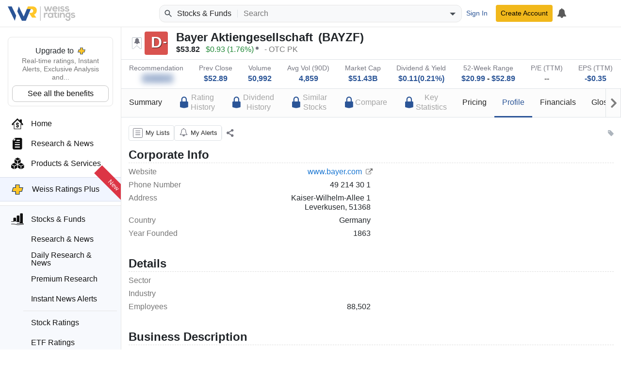

--- FILE ---
content_type: text/html; charset=utf-8
request_url: https://weissratings.com/en/stock/bayzf-otc-pk/profile
body_size: 13231
content:
<!DOCTYPE html>
<html lang="en-US" dir="ltr">
<head>
	<meta charset="utf-8" />
	<meta name="viewport" content="width=device-width, initial-scale=1.0" />
	<meta http-equiv="X-UA-Compatible" content="IE=edge" />
	<title>Profile - BAYZF - OTC PK - Weiss Ratings</title>
	<link rel="apple-touch-icon" href="https://cdn.weissratings.com/website/media/production/fav/apple-icon-57x57.png?rv=1.0" />
	<link rel="apple-touch-icon" sizes="57x57" href="https://cdn.weissratings.com/website/media/production/fav/apple-icon-57x57.png?rv=1.0" />
	<link rel="apple-touch-icon" sizes="60x60" href="https://cdn.weissratings.com/website/media/production/fav/apple-icon-60x60.png?rv=1.0" />
	<link rel="apple-touch-icon" sizes="72x72" href="https://cdn.weissratings.com/website/media/production/fav/apple-icon-72x72.png?rv=1.0" />
	<link rel="apple-touch-icon" sizes="76x76" href="https://cdn.weissratings.com/website/media/production/fav/apple-icon-76x76.png?rv=1.0" />
	<link rel="apple-touch-icon" sizes="114x114" href="https://cdn.weissratings.com/website/media/production/fav/apple-icon-114x114.png?rv=1.0" />
	<link rel="apple-touch-icon" sizes="120x120" href="https://cdn.weissratings.com/website/media/production/fav/apple-icon-120x120.png?rv=1.0" />
	<link rel="apple-touch-icon" sizes="144x144" href="https://cdn.weissratings.com/website/media/production/fav/apple-icon-144x144.png?rv=1.0" />
	<link rel="apple-touch-icon" sizes="152x152" href="https://cdn.weissratings.com/website/media/production/fav/apple-icon-152x152.png?rv=1.0" />
	<link rel="apple-touch-icon" sizes="180x180" href="https://cdn.weissratings.com/website/media/production/fav/apple-icon-180x180.png?rv=1.0" />
	<link rel="icon" type="image/png" sizes="192x192" href="https://cdn.weissratings.com/website/media/production/fav/android-icon-192x192.png?rv=1.0" />
	<link rel="icon" type="image/png" sizes="32x32" href="https://cdn.weissratings.com/website/media/production/fav/favicon-32x32.png?rv=1.0" />
	<link rel="icon" type="image/png" sizes="96x96" href="https://cdn.weissratings.com/website/media/production/fav/favicon-96x96.png?rv=1.0" />
	<link rel="icon" type="image/png" sizes="16x16" href="https://cdn.weissratings.com/website/media/production/fav/favicon-16x16.png?rv=1.0" />
	<link rel="manifest" href="https://cdn.weissratings.com/website/media/production/fav/manifest.json?rv=1.0" />
	<meta name="msapplication-TileColor" content="#ffffff" />
	<meta name="msapplication-TileImage" content="https://cdn.weissratings.com/website/media/production/fav/ms-icon-144x144.png?rv=1.0" />
	<meta name="theme-color" content="#ffffff" />


	<meta content="INDEX,FOLLOW" name="robots" property="robots" />
<meta content="Learn about the company profile of Bayer Aktiengesellschaft (BAYZF), including business summary and industry/sector information." name="description" property="description" />
<meta content="@WeissRatings" name="twitter:site" property="twitter:site" />
<meta content="summary_large_image" name="twitter:card" property="twitter:card" />
<meta content="Company Profile of Bayer Aktiengesellschaft (BAYZF) - Weiss Ratings" name="twitter:title" property="twitter:title" />
<meta content="https://cdn.weissratings.com/website/media/production/assets/investment-rating-d_minus.jpg?v=1.0" name="twitter:image" property="twitter:image" />
<meta content="Learn about the company profile of Bayer Aktiengesellschaft (BAYZF), including business summary and industry/sector information." name="twitter:description" property="twitter:description" />
<meta content="Company Profile of Bayer Aktiengesellschaft (BAYZF) - Weiss Ratings" name="og:title" property="og:title" />
<meta content="https://cdn.weissratings.com/website/media/production/assets/investment-rating-d_minus.jpg?v=1.0" name="og:image" property="og:image" />
<meta content="Learn about the company profile of Bayer Aktiengesellschaft (BAYZF), including business summary and industry/sector information." name="og:description" property="og:description" />
<meta content="https://weissratings.com/en/stock/bayzf-otc-pk/profile" name="og:url" property="og:url" />
<meta content="Weiss Ratings" name="title" property="title" />
<meta content="Weiss Ratings,Ratings,Independent,Unbiased,Accurate,Trusted" name="keywords" property="keywords" />
	<link href="https://weissratings.com/en/stock/bayzf-otc-pk/profile" rel="canonical" />
	<link href="/Ratings.Web.Data.Stock/css/r-stock.min.css?rv=2026.01.21.1340" rel="stylesheet" type="text/css" />
<link href="/Ratings.Web.Theme/css/r-theme.min.css?rv=2026.01.21.1340" rel="stylesheet" type="text/css" />
	
	
	<noscript>
		<link href="/Ratings.Web.Theme/css/r-theme-noscript.min.css?rv=2026.01.21.1340" rel="stylesheet" type="text/css" />
	</noscript>
	<script></script>
</head>
<body class="r-has-sticky-header" dir="ltr" data-cache-key="MDY4ZWJhNmEzM2Y2NGFmZGI4YjUwYmE2MzAyYjZlYmM" data-rating-change-alert-key="21-0" data-area-name="Stock:profile" data-provider-name="Stock" data-content-type="Stock Investment Rating" data-content-id="S0023760" data-content-short-name="BAYZF" data-page-type="StockPage" data-r-kendo-version="2022.3.914">

	
<header>

	<div class="r-start">
		<span class="r-hamburger"><span class="r-icon-navigation"></span></span>
		<a href="/" class="r-logo" alt="Weiss Ratings"></a>
	</div>

	<div class="r-center">
			<form class="r-search-bar r-quick-search" action="/en/search" method="get" id="r-quick-search">
				<button class="r-search-start" aria-label="Search Weiss Ratings" title="Search Weiss Ratings" tabindex="-1">
					<svg width="20px" height="20px" viewBox="0 0 24 24" xmlns="http://www.w3.org/2000/svg">
						<path d="M20.49,19l-5.73-5.73C15.53,12.2,16,10.91,16,9.5C16,5.91,13.09,3,9.5,3S3,5.91,3,9.5C3,13.09,5.91,16,9.5,16 c1.41,0,2.7-0.47,3.77-1.24L19,20.49L20.49,19z M5,9.5C5,7.01,7.01,5,9.5,5S14,7.01,14,9.5S11.99,14,9.5,14S5,11.99,5,9.5z"></path>
					</svg>
				</button>
				<span class="r-area"><span class="r-wrap"><span class="r-wrap-inner"><span class="r-value">Stocks & Funds</span></span></span></span>
				<input autocomplete="off" placeholder="Search" value="" name="q" id="r-quick-search-input" type="text" aria-haspopup="false" aria-autocomplete="both" spellcheck="false" disabled="disabled" aria-label="Search">
				<button class="r-clear" aria-label="Clear search" title="Clear search" type="button" tabindex="-1">
					<svg height="1em" viewBox="0 0 24 24" width="1em" xmlns="http://www.w3.org/2000/svg">
						<path d="M19 6.41L17.59 5 12 10.59 6.41 5 5 6.41 10.59 12 5 17.59 6.41 19 12 13.41 17.59 19 19 17.59 13.41 12z"></path>
					</svg>
				</button>
				<button class="r-dropdown" aria-label="Show search options" title="Show search options" type="button" tabindex="-1">
					<svg height="24px" viewBox="0 0 24 24" width="24px" xmlns="http://www.w3.org/2000/svg"><path d="M6 10l6 6 6-6z"></path></svg>
				</button>
				<input type="hidden" name="a" id="r-quick-search-area" value="stock,etf,mf" />
			</form>
	</div>

	<div class="r-end">
			<a class="btn btn-sm btn-link r-btn-auth r-sign-in" href="/en/user/sign-in">Sign In</a>
			<a class="btn-sm btn-header r-btn-auth r-sign-up" href="/en/user/sign-up">Create Account</a>
			<a class="r-button r-search-button" href="/en/search" title="Search">
				<svg viewBox="0 0 24 24" height="26px" width="26px" xmlns="http://www.w3.org/2000/svg">
					<path d="M20.49,19l-5.73-5.73C15.53,12.2,16,10.91,16,9.5C16,5.91,13.09,3,9.5,3S3,5.91,3,9.5C3,13.09,5.91,16,9.5,16 c1.41,0,2.7-0.47,3.77-1.24L19,20.49L20.49,19z M5,9.5C5,7.01,7.01,5,9.5,5S14,7.01,14,9.5S11.99,14,9.5,14S5,11.99,5,9.5z"></path>
					<path d="M0,0h24v24H0V0z" fill="none"></path>
				</svg>
			</a>
			<a class="r-button r-alerts r-is-busy" href="/en/my/timeline" aria-label="My Alerts">
				<span class="r-icon r-icon-alert"></span>
				<span class="r-busy r-inline r-fill"><span class="r-busy-inner"><span class="r-spinner"></span></span></span>
			</a>
			
	</div>

</header>

<span></span>

<script id="r-alerts-popover" type="text/html">
	
	<div class="r-message">
	<p class="text-center mt-2"><span class='r-icon-alert' style="font-size: 3rem;"></span></p>
	<p class="text-center">Sign in to view your alerts</p>
	<p class="text-center"><a class='r-sign-in btn btn-primary' href='/en/user/sign-in' role='button'>Sign in to Weiss Ratings</a></p>    
</div>
</script>
	
<nav>
	<div class="r-nav-wrapper">
		
		<div class="r-spacer"></div>
		
		<div class="r-content">

			<div class="r-top">
				<div class="r-menu-wrap"><div class="r-navigation r-menu-group r-root" data-depth="0" data-group-name="r-root"><div class="r-ratings-plus-ad"><div class="r-title">Upgrade to <span class="r-plus"></span></div><div class="r-text">Real-time ratings, Instant Alerts, Exclusive Analysis and...</div><div><a href="https://order.weissratings.com/RPL/web-10-v3-2510/?sc=Weiss&amp;ec=WRPLWEB201_t_cart" target="_blank" class="r-plus-link">See all the benefits</a></div></div><a class="r-menu-item" href="/"><span class="r-icon r-home"></span><span class="r-text">Home</span></a><a class="r-menu-item" href="/en/research-and-news"><span class="r-icon r-research-news"></span><span class="r-text">Research & News</span></a><a class="r-menu-item" href="/en/products-and-services"><span class="r-icon r-products-and-services"></span><span class="r-text">Products & Services</span></a><a class="r-menu-item r-menu-html" href="/en/product/weiss-ratings-plus"><div class="r-menu-ratings-plus"><span class="r-plus"></span><span class="r-caption">Weiss Ratings Plus</span><span class="r-new">New</span></div></a><div class="r-menu-item-group"><a class="r-menu-item r-area-active" href="/en/stocks-and-funds"><span class="r-icon r-stocks-and-funds"></span><span class="r-text">Stocks & Funds</span></a><div class="r-menu-children"><a class="r-menu-item" href="/en/stocks-and-funds"><span class="r-icon r-research-news"></span><span class="r-text">Research & News</span></a><a class="r-menu-item" href="/en/daily-research-news"><span class="r-icon r-research-news"></span><span class="r-text">Daily Research & News</span></a><a class="r-menu-item" href="/en/premium-research"><span class="r-icon r-research-news"></span><span class="r-text">Premium Research</span></a><a class="r-menu-item" href="/en/instant-news-alerts"><span class="r-icon r-research-news"></span><span class="r-text">Instant News Alerts</span></a><div class="r-separator"></div><a class="r-menu-item" href="/en/search?q=type(stock)"><span class="r-icon r-stock"></span><span class="r-text">Stock Ratings</span></a><a class="r-menu-item" href="/en/etfs"><span class="r-icon r-etf"></span><span class="r-text">ETF Ratings</span></a><a class="r-menu-item" href="/en/mutual-funds"><span class="r-icon r-mutual-fund"></span><span class="r-text">Mutual Fund Ratings</span></a></div></div><div class="r-menu-item r-has-group" data-group-name="r-c53135bed49d4d4db89a91bbe9254fc7"><span class="r-icon r-crypto"></span><a class="r-text" href="/en/crypto">Crypto</a><span class="r-arrow"></span></div><div class="r-menu-item r-has-group" data-group-name="r-18036987fff9440c8b50b52479ed9d1d"><span class="r-icon r-banking"></span><a class="r-text" href="/en/banking">Banking</a><span class="r-arrow"></span></div><div class="r-menu-item r-has-group" data-group-name="r-b9508d911cf8469db36454d78981e35e"><span class="r-icon r-insurance"></span><a class="r-text" href="/en/insurance">Insurance</a><span class="r-arrow"></span></div><a class="r-menu-item" href="/en/courses"><span class="r-icon r-courses"></span><span class="r-text">Courses</span></a><a class="r-menu-item" href="/en/conferences" target="_blank"><span class="r-icon r-conferences"></span><span class="r-text">Conferences</span></a><a class="r-menu-item" href="/en/experts"><span class="r-icon r-experts"></span><span class="r-text">Experts</span></a></div><div class="r-navigation r-menu-group r-c53135bed49d4d4db89a91bbe9254fc7 r-inactive" data-depth="1" data-group-name="r-c53135bed49d4d4db89a91bbe9254fc7" data-parent="r-root"><a class="r-menu-item-back" href="#">Back</a><div class="r-group-title">Crypto</div><a class="r-menu-item" href="/en/crypto"><span class="r-icon r-research-news"></span><span class="r-text">Research & News</span></a><div class="r-separator"></div><a class="r-menu-item" href="/en/crypto/coins"><span class="r-icon r-crypto-ratings"></span><span class="r-text">Crypto Ratings</span></a><a class="r-menu-item" href="/en/crypto/exchanges"><span class="r-icon r-crypto-exchanges"></span><span class="r-text">Exchanges</span></a></div><div class="r-navigation r-menu-group r-18036987fff9440c8b50b52479ed9d1d r-inactive" data-depth="1" data-group-name="r-18036987fff9440c8b50b52479ed9d1d" data-parent="r-root"><a class="r-menu-item-back" href="#">Back</a><div class="r-group-title">Banking</div><a class="r-menu-item" href="/en/banking/research-and-news"><span class="r-icon r-research-news"></span><span class="r-text">Research & News</span></a><div class="r-separator"></div><a class="r-menu-item" href="/en/banks"><span class="r-icon r-bank-ratings"></span><span class="r-text">Bank Ratings</span></a><a class="r-menu-item" href="/en/banks/failures"><span class="r-icon r-none"></span><span class="r-text">Bank Failures</span></a><div class="r-separator"></div><a class="r-menu-item" href="/en/credit-unions"><span class="r-icon r-cu-ratings"></span><span class="r-text">Credit Union Ratings</span></a><a class="r-menu-item" href="/en/credit-unions/failures"><span class="r-icon r-none"></span><span class="r-text">Credit Union Failures</span></a></div><div class="r-navigation r-menu-group r-b9508d911cf8469db36454d78981e35e r-inactive" data-depth="1" data-group-name="r-b9508d911cf8469db36454d78981e35e" data-parent="r-root"><a class="r-menu-item-back" href="#">Back</a><div class="r-group-title">Insurance</div><a class="r-menu-item" href="/en/insurance/research-and-news"><span class="r-icon r-research-news"></span><span class="r-text">Research & News</span></a><div class="r-separator"></div><a class="r-menu-item" href="/en/insurance/health"><span class="r-icon r-health-ratings"></span><span class="r-text">Health Ratings</span></a><a class="r-menu-item" href="/en/insurance/life-and-annuity"><span class="r-icon r-life-ratings"></span><span class="r-text">Life & Annuity Ratings</span></a><a class="r-menu-item" href="/en/insurance/property-and-casualty"><span class="r-icon r-pc-ratings"></span><span class="r-text">Property & Casualty Ratings</span></a><div class="r-separator"></div><a class="r-menu-item" href="/en/insurance/failures"><span class="r-icon r-none"></span><span class="r-text">Insurance Failures</span></a></div></div>
			</div>
			<div class="r-bottom r-menu-plain">
				<div class="r-footer-social-media">
    <span class="r-footer-icon" title="Facebook">
        <a href="https://www.facebook.com/weissratings/" target="_blank">
            <img alt="Facebook" height="32" width="32" src='https://cdn.weissratings.com/website/media/production/social-media/facebook-icon.svg?rv=1'/>
        </a>
    </span>
    <span class="r-footer-icon" title="X">
        <a href="https://x.com/WeissRatings" target="_blank">
            <img alt="X" height="32" width="32" src='https://cdn.weissratings.com/website/media/production/social-media/x.com-icon.svg?rv=1'/>
        </a>
    </span>
    <span class="r-footer-icon" title="Youtube">
        <a href="https://www.youtube.com/@weissratingscom/" target="_blank">
            <img alt="Youtube" height="32" width="32" src='https://cdn.weissratings.com/website/media/production/social-media/youtube-icon.svg?rv=1'/>
        </a>
    </span>
    <span class="r-footer-icon" title="Instagram">
        <a href="https://www.instagram.com/weissratings/" target="_blank">
            <img alt="Instagram" height="32" width="32" src='https://cdn.weissratings.com/website/media/production/social-media/instagram-icon.svg?rv=1'/>
        </a>
    </span>
    <span class="r-footer-icon" title="Linkedin">
        <a href="https://www.linkedin.com/company/weiss-ratings/" target="_blank">
            <img alt="Linkedin" height="32" width="32" src='https://cdn.weissratings.com/website/media/production/social-media/linkedin-icon.svg?rv=1'/>
        </a>
    </span>
</div>

				<ul class="r-footer-menu r-menu"><li><span class="r-link"><span class="r-empty"></span><a href="/en/contact-us">Contact Us</a></span>
</li><li><span class="r-link"><span class="r-empty"></span><a href="/en/about">About</a></span>
</li><li><span class="r-link"><span class="r-empty"></span><a href="/en/rating-definitions">Rating Definitions</a></span>
</li><li><span class="r-link"><span class="r-empty"></span><a href="/en/whitelist">Whitelist</a></span>
</li><li><span class="r-link"><span class="r-empty"></span><a href="/en/terms-and-conditions">Terms & Conditions</a></span>
</li><li><span class="r-link"><span class="r-empty"></span><a href="/en/online-fraud">Online Fraud</a></span>
</li><li><span class="r-link"><span class="r-empty"></span><a href="/en/privacy-statement">Privacy Statement</a></span>
</li><li><span class="r-link"><span class="r-empty"></span><a href="/en/weiss-news">Weiss News</a></span>
</li><li><span class="r-link"><span class="r-empty"></span><a href="/en/weiss-tutorials">Weiss Tutorials</a></span>
</li><li><span class="r-link"><span class="r-empty"></span><a href="/en/rss-feeds">RSS Feed</a></span>
</li></ul>
				


<div class='r-copyright'>&#xA9; 2026 Weiss Ratings. All rights reserved.</div>
 			</div>
		
		</div>
		
		<div class="r-footer"></div>
	
	</div>
</nav>


	<main>


		



<div class="r-page r-page-stock r-view-timeline"
	 data-api-url="/en/api/stock"
	 data-ticker="BAYZF"
	 data-quote-ticker="BAYZF.OOTC"
	 data-search-key="bayzf-otc-pk">

	<div class="r-sticky-header">
<div class="r-overview-top">
	<div class="container-fluid">
		<div class="r-wrap">
			<div class="r-left">
				<div class="r-rating-wrap r-large">
					<span class="r-rating-change r-alertable r-rating-change-off r-help-term r-help-symbol-dynamic r-help-no-color" data-alert-key="21-0" data-content-id="S0023760" data-help-id="rating-change"></span>
					<span class="r-red r-rating" data-key="rating_stock_d_minus"><span class="r-inner r-minus">D</span></span><span class="r-rating-recent-change"></span>
				</div>
				<div class="r-info-outer">
					<div class="r-info-top">
						<span class="r-name">Bayer Aktiengesellschaft</span>
						<span class="r-ticker">BAYZF</span>
					</div>
					<div class="r-info-bottom">
							<span class="r-quote" data-last-change="0.93">
								<span class="r-quote-bk r-quote-price">$53.82</span>
								<span><span class="r-quote-bk r-quote-change r-quote-up">$0.93</span><span class="r-quote-bk r-quote-change-pct r-quote-up">1.76%</span></span>
								<span class="r-asterisk"></span>
							</span>

						<span class="r-exchange">OTC PK</span>
					</div>
				</div>
			</div>
			<div class="r-right"></div>
		</div>
	</div>
</div>
<div class="r-overview-bottom">
	<div class="container-fluid">
		<div class="r-wrap">
			<div>
				<div class="r-label">Recommendation</div>
					


<div class="r-value r-ratings-plus-access-only" style="">
    <span class="r-queryable-link">
        
            <span class="r-icon-doc"></span>
        
            <span class="r-icon-doc"></span>
        
            <span class="r-icon-doc"></span>
        
            <span class="r-icon-doc"></span>
        
            <span class="r-icon-doc"></span>
               
    </span>
</div>
			</div>
			<div>
				<div class="r-label">Prev Close</div>
				<div class="r-value"><a class="r-queryable-link" href="/en/stocks?q=prev-close(50~60)&amp;do=1&amp;ns=1">$52.89</a></div>
			</div>
			<div>
				<div class="r-label">Volume</div>
				<div class="r-value"><a class="r-queryable-link" href="/en/stocks?q=vol(45000~55000)&amp;do=1&amp;ns=1">50,992</a></div>
			</div>
			<div>
				<div class="r-label">Avg Vol (90D)</div>
				<div class="r-value"><a class="r-queryable-link" href="/en/stocks?q=vol-90d-avg(4500~5500)&amp;do=1&amp;ns=1">4,859</a></div>
			</div>
			<div>
				<div class="r-label">Market Cap</div>
				<div class="r-value"><a class="r-queryable-link" href="/en/stocks?q=market-cap(45000000000~55000000000)&amp;do=1&amp;ns=1">$51.43B</a></div>
			</div>
			<div>
				<div class="r-label">Dividend & Yield</div>
				<div class="r-value">
					<a class="r-queryable-link" href="/en/stocks?q=dividend-yield(0.0015~0.0025)&amp;do=1&amp;ns=1">$0.11(0.21%)</a>
				</div>
			</div>
			<div>
				<div class="r-label">52-Week Range</div>
				<div class="r-value">
					<a class="r-queryable-link" href="/en/stocks?q=52-week-low(15~25)&amp;do=1&amp;ns=1">$20.99</a> - <a class="r-queryable-link" href="/en/stocks?q=52-week-high(50~60)&amp;do=1&amp;ns=1">$52.89</a>
				</div>
			</div>
			<div>
				<div class="r-label">P/E (TTM)</div>
				<div class="r-value"><span class="r-none">--</span></div>
			</div>
			<div>
				<div class="r-label">EPS (TTM)</div>
				<div class="r-value"><a class="r-queryable-link" href="/en/stocks?q=eps(-0.4~-0.3)&amp;do=1&amp;ns=1">-$0.35</a></div>
			</div>
		</div>
	</div>
</div><div class="r-navigation-container">
    <div class="container-fluid">
        <div class="r-paged-content r-page-last r-page-first">
            <div class="r-prev"></div>
            <div class="r-viewport">
                <ul class="r-navigation">
                    <li><a href="/en/stock/bayzf-otc-pk/summary"><div class="r-label">Summary</div></a></li>
                    <li><a href="/en/stock/bayzf-otc-pk/rating-history"><div class='r-ratingsplus-nav-label'>
                        <div class='r-icon-lock-alternate'></div>
                        <div class='r-label'>Rating<br />History</div>
                    </div></a></li>
                    <li><a href="/en/stock/bayzf-otc-pk/dividend-history"><div class='r-ratingsplus-nav-label'>
                        <div class='r-icon-lock-alternate'></div>
                        <div class='r-label'>Dividend<br />History</div>
                    </div></a></li>
                    <li><a href="/en/stock/bayzf-otc-pk/similar-stocks"><div class='r-ratingsplus-nav-label'>
                        <div class='r-icon-lock-alternate'></div>
                        <div class='r-label'>Similar<br />Stocks</div>
                    </div></a></li>
                    <li><a href="/en/stock/bayzf-otc-pk/comparison"><div class='r-ratingsplus-nav-label'>
                        <div class='r-icon-lock-alternate'></div>
                        <div class='r-label'>Compare</div>
                    </div></a></li>
                    <li><a href="/en/stock/bayzf-otc-pk/key-statistics"><div class='r-ratingsplus-nav-label'>
                        <div class='r-icon-lock-alternate'></div>
                        <div class='r-label'>Key<br />Statistics</div>
                    </div></a></li>
                    <li><a href="/en/stock/bayzf-otc-pk/price-history"><div class="r-label">Pricing</div></a></li>
                    <li class="r-active"><a href="/en/stock/bayzf-otc-pk/profile"><div class="r-label">Profile</div></a></li>
                    <li><a href="/en/stock/bayzf-otc-pk/income-statement"><div class="r-label">Financials</div></a></li>
                    <li><a href="/en/glossary/stock"><div class="r-label">Glossary</div></a></li>
                </ul>
            </div>
            <div class="r-next"></div>
        </div>
    </div>
</div>	</div>
	<div class="container-fluid">
		<div class="r-auxiliary-container">
<div class="r-actions-bar">

    <a class="r-my-lists r-help-term r-help-symbol-dynamic r-is-busy" data-help-area="common" data-help-id="lists-my" data-remote="true" data-remote-name="my-lists" data-toggle="tooltip" href="/en/my/manage-lists" role="button" title="Manage My Lists"><span class='r-icon' data-counter=''></span><span class="r-busy r-inline r-fill r-translucent"><span class="r-busy-inner"><span class="r-spinner"></span></span></span><span class="r-caption">My Lists</span></a>
    <a class=" r-button r-my-alerts r-is-busy" data-content-id="S0023760" data-content-short-name="BAYZF" data-provider-name="Stock" data-remote="true" data-remote-name="my-alerts" data-toggle="tooltip" href="/en/my/manage-alerts" role="button" title="Manage My Alerts"><span class='r-icon' data-counter=''></span><span class="r-busy r-inline r-fill r-translucent"><span class="r-busy-inner"><span class="r-spinner"></span></span></span><span class="r-caption">My Alerts</span></a>


        <span class="r-pdf-download-container r-ratings-plus" hidden style="display: none">
    <span
        class="r-button r-pdf-download r-ready" 
        data-toggle="tooltip" href="#">
            <span class="r-icon" data-counter=""></span>
            <span class="r-caption">Report</span>
    </span>
</span>

    <div class="r-separator"></div>
    <div class="r-action r-action-share r-help-term r-help-symbol" role="button" aria-label="Share" title="Share" data-toggle="tooltip" data-placement="top" data-help-area="common" data-help-id="action-share"><span class="r-icon"></span></div>
</div>
<div class="r-tags"><span class="r-icon"></span></div>
		</div>
		<div class="r-profile r-industry-section">
			<div class="row r-cols" style=" border: none;">
				<div class="col">
					<div class="r-group">
						<div class="r-header">Corporate Info</div>
						<div class="col-md-6">
							<div class="r-row row">
								<div class="r-caption-flex" style="margin-left: -15px;">Website</div>
								<div class="r-value-flex" style="margin-right: -15px;">
										<a href="https://www.bayer.com" class="r-link-external" target="_blank">

											www.bayer.com
										</a>
								</div>
							</div>
						</div>
						<div class="col-md-6">
							<div class="r-row row">
								<div class="r-caption-flex" style="margin-left: -15px;">Phone Number</div>
								<div class="r-value-flex" style="margin-right: -15px;">
49 214 30 1								</div>
							</div>
						</div>
						<div class="col-md-6">
							<div class="r-row row">
								<div class="r-caption-flex" style="margin-left: -15px;">Address</div>
								<div class="r-value-flex" style="margin-right: -15px;">
Kaiser-Wilhelm-Allee 1									<br />
									Leverkusen,  51368
								</div>
							</div>
						</div>
						<div class="col-md-6">
							<div class="r-row row">
								<div class="r-caption-flex" style="margin-left: -15px;">Country</div>
								<div class="r-value-flex" style="margin-right: -15px;">Germany</div>
							</div>
						</div>
						<div class="col-md-6">
							<div class="r-row row">
								<div class="r-caption-flex" style="margin-left: -15px;">Year Founded</div>
								<div class="r-value-flex" style="margin-right: -15px;">
1863								</div>
							</div>
						</div>
					</div>
				</div>
			</div>
			<div class="row r-cols" style=" border: none;">
				<div class="col">
					<div class="r-group">
						<div class="r-header mt-4 pt-2">Details</div>
						<div class="col-md-6">
							<div class="r-row row">
								<div class="r-caption-flex" style="margin-left: -15px;">Sector</div>
								<div class="r-value-flex" style="margin-right: -15px;"></div>
							</div>
						</div>
						<div class="col-md-6">
							<div class="r-row row">
								<div class="r-caption-flex" style="margin-left: -15px;">Industry</div>
								<div class="r-value-flex" style="margin-right: -15px;"></div>
							</div>
						</div>
						<div class="col-md-6">
							<div class="r-row row">
								<div class="r-caption-flex" style="margin-left: -15px;">Employees</div>
								<div class="r-value-flex" style="margin-right: -15px;">88,502</div>
							</div>
						</div>
					</div>
				</div>
			</div>
			<div class="row r-cols" style=" border: none;">
				<div class="col-sm-12">
					<div class="r-group">
						<div class="r-header mt-4 pt-2">Business Description</div>
						<div class="r-value">Bayer Aktiengesellschaft operates as a life science company worldwide. The company operates through Pharmaceuticals, Consumer Health, and Crop Science segments. The Pharmaceuticals segment provides prescription products primarily for cardiology and women&#x2019;s health care; specialty therapeutics in the areas of oncology, hematology, and ophthalmology; and diagnostic imaging equipment and contrast agents, as well as cell and gene therapy. The Consumer Health segment markets nonprescription over-the-counter medicines, medical products, medicated skincare products, nutritional supplements, pain and cardiovascular risk prevention products, digestive health products, allergy products, and cold and cough products. The Crop Science segment offers chemical and biological crop protection products, improved plant traits, seeds, digital solutions, and pest and weed management products, as well as customer services for agriculture. It also engages in the breeding, propagation, and production/processing of seeds, including seed dressing. The company distributes its products through wholesalers, pharmacies and pharmacy chains, supermarkets, online and other retailers, and hospitals, as well as directly to farmers. Bayer Aktiengesellschaft was founded in 1863 and is based in Leverkusen, Germany.</div>
						<br />
					</div>
				</div>
			</div>
		</div>

<div class="r-view-footer">
	<span class="r-asterisk"></span>
	<span class="r-exchange">OTC PK</span>
	<span class="r-time">01/26/2026 9:51AM  Eastern</span>
	<span class="r-footnote">Quotes delayed</span>
</div>


    <div class="r-hidden r-ad-area" data-ad-place="1" data-src="https://special.weissratings.com/adserve/;ID=183825;size=0x0;setID=592599;type=json;kw=area_sf,anonymous;pid=P592599_;place=1;rnd=123"></div>









	</div>
</div>

	</main>


	<script id="r-ratings-plus-popup" type="text/html">
		<div class="r-m-p r-overlay-content">
    <div class="r-icon-lock-alternate display-4 mt-4 mb-4"></div>
    <div class="r-ratingsplus-logo">  
        <img src="https://cdn.weissratings.com/website/media/production/logos/RPL_Logo.svg?rv=1">
    </div>
    <div class="r-description mt-3">
    <p style="line-height: 1.5rem;font-size: 1.2rem;">Get Real-Time Buy Alerts <br> Sign Up to Weiss Ratings Plus</p>
    </div>

    <a class="r-get-access-btn btn m-3 r-plus-link" href="https://order.weissratings.com/RPL/web-10-v3-2510/?sc=Weiss&ec=WRPLWEB204_t_cart" target="_blank">Get Access</a>
</div>

	</script>

	<script id="r-quick-search-popup" type="text/html">
		<div class="r-quick-search-container r-tabs">

	<div class="r-tabs-container">
		<div class="r-tab" data-tab="r-tab-recently-viewed">Recently Viewed</div>
	</div>

	<div class="r-tabs-content">
		<div class="r-tab-content r-tab-recently-viewed r-active" data-all-url="/en/my/recently-viewed">
			
			<div class='r-quick-search-message'>
	<p class="text-center mt-2"><span class='r-icon-recently-viewed'></span></p>
	<p class="text-center">Sign in to access your recently viewed pages</p>
	<p class="text-center"><a class='r-sign-in btn btn-primary' href='/en/user/sign-in' role='button'>Sign in to Weiss Ratings</a></p>    
</div>
		</div>
	</div>

</div>

	</script>
	<script id="r-user-popup" type="text/html">
		
	</script>
	<script id="r-sign-in-form" type="text/html">
		




<form class='r-form r-form-sign-in r-busy-container r-label-placeholder' method="post" action="/en/user/sign-in" data-ajax="true">



	<div class="alert alert-danger r-message r-hidden"></div>

  	<div class="r-row">
		<div class="r-editor">
			<label class="r-label" for="Email">Email Address</label>
			<input aria-required="true" autocomplete="email" class="r-input" data-val="true" data-val-length="Your email address cannot have more than 100 characters." data-val-length-max="100" data-val-required="Your email address is required." id="Email" maxlength="100" name="Email" type="text">
		</div>
		<span class="r-validation field-validation-valid" data-valmsg-for="Email" data-valmsg-replace="true"></span>
	</div>

  	<div class="r-row">
		<div class="r-editor">
			<label class="r-label" for="Password">Password</label>
			<input aria-required="true" autocomplete="new-password" class="r-input" data-val="true" data-val-length="The password must be between 4 and 20 characters." data-val-length-max="20" data-val-length-min="4" data-val-required="The password is required." id="Password" maxlength="20" name="Password" type="password">
		</div>
		<span class="r-validation field-validation-valid" data-valmsg-for="Password" data-valmsg-replace="true"></span>
	</div>

  	<div class="r-row">
		<div class="r-editor r-editor-recaptcha">
			<div class="r-recaptcha" data-sitekey="6LeUrcUUAAAAAFbXg4iuGJ_otRaVb7QencYp8zIH"><span class="r-busy r-fill"><span class="r-busy-inner"><span class="r-spinner"></span><span class="r-message">Loading...</span></span></span></div><input data-val="true" data-val-required="Please make sure you are not a robot." id="RecaptchaToken" name="RecaptchaToken" type="hidden" value=""><noscript><img id="RatCaptchaImg" name="RatCaptchaImg" src="/en/user/captcha?c=UF6eqWEL9NLomyC2eBHbL24k8dIK%2fwu2GNar899%2bxs7zaydHD3DJeWnwQmGzWaX1Ui5ExoZfipYOwF6IDP15SQ%3d%3d"></img><label class="r-label" id="RatCaptchaLabel" name="RatCaptchaLabel">Type the characters above</label><input autocomplete="off" id="RatCaptcha" maxlength="5" name="RatCaptcha" type="text" value=""><input id="RatCaptchaCode" name="RatCaptchaCode" type="hidden" value="UF6eqWEL9NLomyC2eBHbL24k8dIK/wu2GNar899&#x2B;xs7zaydHD3DJeWnwQmGzWaX1Ui5ExoZfipYOwF6IDP15SQ=="></noscript>
		</div>
		<span class="r-validation field-validation-valid" data-valmsg-for="RecaptchaToken" data-valmsg-replace="true"></span>
	</div>

  	<div class="r-row">
		<div class="r-editor r-editor-block">
			<div class="r-remember-me">
				<input class="r-input" data-val="true" id="RememberMe" name="RememberMe" type="checkbox"><input name="RememberMe" type="hidden" value="false"></input>
				<label class="r-label" for="RememberMe">Stay signed in</label>
			</div>
			<div class="r-forgot-password">
				<a href="/en/user/forgot-password">Forgot Password</a>
			</div>
		</div>
	</div>
  
	<div class="r-buttons">
		<input type="submit" value="Sign In" class="btn btn-primary" />
	</div>

	<div class="r-startup r-hidden" hidden="hidden">
		$(".r-form-sign-in").ratForm({"appendQueryStringPath":"r", "appendQueryString":"r"});
	</div>

	<div class="r-or">
		<p class="r-separator">
			<span>or</span>
		</p>
		<a class="btn btn-success" href="/en/user/sign-up">Create Account</a>
	</div>

</form>
	</script>
	<script id="r-sign-up-form" type="text/html">
		







<form class='r-form r-form-sign-up r-busy-container r-label-placeholder' method="post" action="/en/user/sign-up" data-ajax="true">

    
        <input type="hidden" name="ForScripting" value="true"/>
    

	<div class="alert alert-danger r-message r-hidden"></div>

  	<div class="r-row">
		<div class="r-editor">
			<label class="r-label" for="FirstName">First Name</label>
			<input aria-required="true" class="r-input" data-val="true" data-val-length="Your first name cannot have more than 50 characters." data-val-length-max="50" data-val-required="Your first name is required." id="FirstName" maxlength="50" name="FirstName" tabindex="1" type="text">
		</div>
		<span class="r-validation field-validation-valid" data-valmsg-for="FirstName" data-valmsg-replace="true"></span>     
	</div>

  	<div class="r-row">
		<div class="r-editor">
			<label class="r-label" for="Email">Email Address</label>
			<input aria-required="true" autocomplete="email" class="r-input" data-val="true" data-val-length="Your email address cannot have more than 100 characters." data-val-length-max="100" data-val-required="Your email address is required." id="Email" maxlength="100" name="Email" tabindex="2" type="email">
		</div>
		<span class="r-validation field-validation-valid" data-valmsg-for="Email" data-valmsg-replace="true"></span>     
	</div>

  	<div class="r-row">
		<div class="r-editor r-editor-recaptcha">
			<div class="r-recaptcha" data-sitekey="6LeUrcUUAAAAAFbXg4iuGJ_otRaVb7QencYp8zIH" data-tabindex="5"><span class="r-busy r-fill"><span class="r-busy-inner"><span class="r-spinner"></span><span class="r-message">Loading...</span></span></span></div><input data-val="true" data-val-required="Please make sure you are not a robot." id="RecaptchaToken" name="RecaptchaToken" type="hidden" value=""><noscript><img id="RatCaptchaImg" name="RatCaptchaImg" src="/en/user/captcha?c=EimusRg5s6i%2fXeTR0ZnFGYLQ8liAOBjD6JtwwsXzGeRtMzybRA0iVnzaaC%2bxPffwCDHAvKDSP0fu5jSFBK0iZQ%3d%3d"></img><label class="r-label" id="RatCaptchaLabel" name="RatCaptchaLabel">Type the characters above</label><input autocomplete="off" id="RatCaptcha" maxlength="5" name="RatCaptcha" tabindex="5" type="text" value=""><input id="RatCaptchaCode" name="RatCaptchaCode" type="hidden" value="EimusRg5s6i/XeTR0ZnFGYLQ8liAOBjD6JtwwsXzGeRtMzybRA0iVnzaaC&#x2B;xPffwCDHAvKDSP0fu5jSFBK0iZQ=="></noscript>
		</div>
		<span class="r-validation field-validation-valid" data-valmsg-for="RecaptchaToken" data-valmsg-replace="true"></span>
	</div>
  
	<div class="r-buttons">
		<input type="submit" value="Create Account" tabindex="7" class="btn btn-primary" />
	</div>

	<div class="r-startup r-hidden" hidden="hidden">
		$(".r-form-sign-up").ratForm( { "appendQueryString":"r", "initialValidate":false } );
	</div>

    <div style="text-align: center; line-height:1;">
        <span style="font-size: .8em;"><br>By clicking "Create Account" above,
            <br/>
            you agree to our <a href="/en/terms-and-conditions" target="_blank" rel="noopener noreferrer">Terms and Conditions</a>.
        </span>
    </div>

    <input name="ReturnUrl" type="hidden">
    <input name="Effort" type="hidden">
    <input name="EZine" type="hidden">
    <input name="TrackKey" type="hidden">

</form>
	</script>
	<script id="r-my-ezines-popup" type="text/html">
		

<div class='r-section r-product-group r-ezines' data-remote="true" data-remote-name="EZineSubscriptions">
    
    
     
    <div class='r-product' data-code="RatingEZ">
        <div>
            <a href="/en/weiss-ratings-daily"><img src="https://cdn.weissratings.com/website/media/production/logos/ratingez-logo.svg?rv=2026.01.21.1340" aria-label="Weiss Ratings Daily"/></a>
        </div>
        <div>
            <p>Sign up for free. Then check your inbox each morning for uncommon wisdom from the Weiss Ratings experts. All independent, unbiased and accurate. All grounded in our ratings of 53,000+ companies and investments. All to help grow your wealth in good times and bad.</p>
        </div>
        <div class="r-is-subscribed">
            <span class="r-busy r-inline r-fill"><span class="r-busy-inner"><span class="r-spinner"></span></span></span>
        </div>
    </div>
     
    
     
    
     
    <div class='r-product' data-code="WCA">
        <div>
            <a href="/en/weiss-crypto-daily"><img src="https://cdn.weissratings.com/website/media/production/logos/wca-logo.svg?rv=2026.01.21.1340" aria-label="Weiss Crypto Daily"/></a>
        </div>
        <div>
            <p>Free daily updates from the creators of the world’s first and only cryptocurrency ratings by a ratings agency. The next likely moves in Bitcoin. The most promising altcoins. Forecasts and analysis of crypto technology, adoption and market trends. The latest on decentralized finance (DeFi), non-fungible tokens (NFTs), and more.</p>
        </div>
        <div class="r-is-subscribed">
            <span class="r-busy r-inline r-fill"><span class="r-busy-inner"><span class="r-spinner"></span></span></span>
        </div>
    </div>
     
    
     
    
</div>
	</script>

	<script src="/OrchardCore.Resources/Scripts/jquery.min.js"></script>
<script src="/Ratings.Web.Core/scripts/common/JSSocials.min.js?rv=2026.01.21.1340"></script>
<script src="/Ratings.Web.Core/scripts/common/highcharts/highstock.min.js?rv=2026.01.21.1340"></script>
<script src="/Ratings.Web.Core/scripts/kendo-ui/kendo.core.min.js?rv=2022.3.914"></script>
<script src="/Ratings.Web.Core/scripts/kendo-ui/kendo.data.min.js?rv=2022.3.914"></script>
<script src="/Ratings.Web.Core/scripts/kendo-ui/kendo.web.min.js?rv=2022.3.914"></script>
<script src="/Ratings.Web.Core/scripts/kendo-ui/kendo.calendar.min.js?rv=2022.3.914"></script>
<script src="/Ratings.Web.Core/scripts/kendo-ui/kendo.popup.min.js?rv=2022.3.914"></script>
<script src="/Ratings.Web.Core/scripts/kendo-ui/kendo.datepicker.min.js?rv=2022.3.914"></script>
<script src="/Ratings.Web.Core/scripts/kendo-ui/kendo.toggleinputbase.min.js?rv=2022.3.914"></script>
<script src="/Ratings.Web.Core/scripts/kendo-ui/kendo.checkbox.min.js?rv=2022.3.914"></script>
<script src="/Ratings.Web.Core/scripts/kendo-ui/kendo.numerictextbox.min.js?rv=2022.3.914"></script>
<script src="/Ratings.Web.Core/scripts/kendo-ui/kendo.floatinglabel.min.js?rv=2022.3.914"></script>
<script src="/Ratings.Web.Core/scripts/kendo-ui/kendo.validator.min.js?rv=2022.3.914"></script>
<script src="/Ratings.Web.Core/scripts/kendo-ui/kendo.editable.min.js?rv=2022.3.914"></script>
<script src="/Ratings.Web.Core/scripts/kendo-ui/kendo.userevents.min.js?rv=2022.3.914"></script>
<script src="/Ratings.Web.Core/scripts/kendo-ui/kendo.draganddrop.min.js?rv=2022.3.914"></script>
<script src="/Ratings.Web.Core/scripts/kendo-ui/kendo.fx.min.js?rv=2022.3.914"></script>
<script src="/Ratings.Web.Core/scripts/kendo-ui/kendo.window.min.js?rv=2022.3.914"></script>
<script src="/Ratings.Web.Core/scripts/kendo-ui/kendo.pager.min.js?rv=2022.3.914"></script>
<script src="/Ratings.Web.Core/scripts/kendo-ui/kendo.selectable.min.js?rv=2022.3.914"></script>
<script src="/Ratings.Web.Core/scripts/kendo-ui/kendo.columnsorter.min.js?rv=2022.3.914"></script>
<script src="/Ratings.Web.Core/scripts/kendo-ui/kendo.binder.min.js?rv=2022.3.914"></script>
<script src="/Ratings.Web.Core/scripts/kendo-ui/kendo.grid.min.js?rv=2022.3.914"></script>
<script src="/Ratings.Web.Core/scripts/kendo-ui/kendo.sortable.min.js?rv=2022.3.914"></script>
<script src="/Ratings.Web.Core/scripts/common/bootstrap.bundle.min.js?rv=2026.01.21.1340"></script>
<script src="/Ratings.Web.Core/scripts/r-core.min.js?rv=2026.01.21.1340"></script>
<script src="/Ratings.Web.Core/scripts/common/jquery.waypoints.min.js?rv=2026.01.21.1340"></script>
<script src="/Ratings.Web.Core/scripts/common/quill.min.js?rv=2026.01.21.1340"></script>
<script src="/Ratings.Web.Content/scripts/r-comments.min.js?rv=2026.01.21.1340"></script>
<script src="/Ratings.Web.Core/scripts/common/moment.min.js?rv=2026.01.21.1340"></script>
<script src="/Ratings.Web.Core/scripts/common/numeral.min.js?rv=2026.01.21.1340"></script>
<script src="/Ratings.Web.Theme/js/r-theme.min.js?rv=2026.01.21.1340"></script>
<script src="/Ratings.Web.Data/scripts/r-data.min.js?rv=2026.01.21.1340"></script>
<script src="/Ratings.Web.Data.Stock/scripts/r-stock.min.js?v=2026.01.21.1340"></script>
<script src="/Ratings.Web.Core/scripts/common/jquery.validate.min.js?rv=2026.01.21.1340"></script>
<script src="/Ratings.Web.Core/scripts/common/jquery.validate.unobtrusive.min.js?rv=2026.01.21.1340"></script>
<script src="/Ratings.Web.Core/scripts/r-form.min.js?rv=2026.01.21.1340"></script>
<script src="/Ratings.Web.Theme/js/r-anonymous.min.js?rv=2026.01.21.1340"></script>
<script>
    $(function(){
        //HOTFIX
        var str2 = "insurer";
        if(window.location.pathname.indexOf(str2) != -1){
            if ($(".r-link-external").length)
            {
                $( ".r-link-external").attr("href",$( ".r-link-external").attr("href").replace('http:/',''));
            }
        }
    });
</script>
	<script src="/en/api/localization/"></script>
	<script>
		$( document ).ready( function()
		{
			window.ratLanguage = "en";
			window.ratBaseUrl = "";
			window.ratApiUrl = "/en/api";
			window.ratUserUrl = "/en/user";
			window.ratSearchUrl = "/en/search";
			window.ratSearchApiUrl = "/en/api/search";
			window.ratCommentsApiUrl = "/en/api/comments";
			window.ratQueryableApiUrl = "/en/api/queryable";
			window.ratEditorialApiUrl = "/en/api/editorial";
			window.ratDataApiUrl = "/en/api/data";
			window.ratAlertsApiUrl = "/en/api/alerts";
			window.ratCdnBaseUrl = "https://cdn.weissratings.com";
			if ( $.ratInit )
				$.ratInit( false, false, "Weiss Ratings", false);
		
		} );
	</script>
	<script type="application/ld&#x2B;json">
		{ "@context": "https://schema.org","@type": "WebSite","url": "https://weissratings.com","potentialAction": { "@type": "SearchAction","target": "https://weissratings.com/search?&q={query}","query": "required" } }
	</script>




    <!-- Google Tag Manager (noscript) -->
    <noscript><iframe src="https://www.googletagmanager.com/ns.html?id=GTM-PGTBMFB"
    height="0" width="0" style="display:none;visibility:hidden"></iframe></noscript>
    <!-- End Google Tag Manager (noscript) -->

    <!-- Google Tag Manager -->
    <script>(function(w,d,s,l,i){w[l]=w[l]||[];w[l].push({'gtm.start':
    new Date().getTime(),event:'gtm.js'});var f=d.getElementsByTagName(s)[0],
    j=d.createElement(s),dl=l!='dataLayer'?'&l='+l:'';j.async=true;j.src=
    'https://www.googletagmanager.com/gtm.js?id='+i+dl;f.parentNode.insertBefore(j,f);
    })(window,document,'script','dataLayer','GTM-PGTBMFB');</script>
    <!-- End Google Tag Manager -->

    <!-- Rudderstack -->
    <script type="text/javascript">
      !function(){"use strict";window.RudderSnippetVersion="3.2.0";var e="rudderanalytics";window[e]||(window[e]=[])
      ;var rudderanalytics=window[e];if(Array.isArray(rudderanalytics)){
      if(true===rudderanalytics.snippetExecuted&&window.console&&console.error){
      console.error("RudderStack JavaScript SDK snippet included more than once.")}else{rudderanalytics.snippetExecuted=true,
      window.rudderAnalyticsBuildType="legacy";var sdkBaseUrl="https://cdn-rs.weissratings.com";var sdkVersion="v3"
      ;var sdkFileName="rsa.min.js";var scriptLoadingMode="async"
      ;var r=["setDefaultInstanceKey","load","ready","page","track","identify","alias","group","reset","setAnonymousId","startSession","endSession","consent","addCustomIntegration"]
      ;for(var n=0;n<r.length;n++){var t=r[n];rudderanalytics[t]=function(r){return function(){var n
      ;Array.isArray(window[e])?rudderanalytics.push([r].concat(Array.prototype.slice.call(arguments))):null===(n=window[e][r])||void 0===n||n.apply(window[e],arguments)
      }}(t)}try{
      new Function('class Test{field=()=>{};test({prop=[]}={}){return prop?(prop?.property??[...prop]):import("");}}'),
      window.rudderAnalyticsBuildType="modern"}catch(i){}var d=document.head||document.getElementsByTagName("head")[0]
      ;var o=document.body||document.getElementsByTagName("body")[0];window.rudderAnalyticsAddScript=function(e,r,n){
      var t=document.createElement("script");t.src=e,t.setAttribute("data-loader","RS_JS_SDK"),r&&n&&t.setAttribute(r,n),
      "async"===scriptLoadingMode?t.async=true:"defer"===scriptLoadingMode&&(t.defer=true),
      d?d.insertBefore(t,d.firstChild):o.insertBefore(t,o.firstChild)},window.rudderAnalyticsMount=function(){!function(){
      if("undefined"==typeof globalThis){var e;var r=function getGlobal(){
      return"undefined"!=typeof self?self:"undefined"!=typeof window?window:null}();r&&Object.defineProperty(r,"globalThis",{
      value:r,configurable:true})}
      }(),window.rudderAnalyticsAddScript("".concat(sdkBaseUrl,"/").concat(sdkVersion,"/").concat(window.rudderAnalyticsBuildType,"/").concat(sdkFileName),"data-rsa-write-key","2pl9zfN8oAbti0PGlZOnwfPvStz")
      },
      "undefined"==typeof Promise||"undefined"==typeof globalThis?window.rudderAnalyticsAddScript("https://polyfill-fastly.io/v3/polyfill.min.js?version=3.111.0&features=Symbol%2CPromise&callback=rudderAnalyticsMount"):window.rudderAnalyticsMount()
      ;var loadOptions={configUrl:"https://api-rs.weissratings.com"};rudderanalytics.load("2pl9zfN8oAbti0PGlZOnwfPvStz","https://dp-rs.weissratings.com",loadOptions)}}}();
    </script>
	<script>
      if ( typeof $ === "object" && typeof $.rat === "object" && typeof $.rat.page === "object" )
      {
          $.rat.page.analyticsReady();
      }
      //}}();
	</script>
    <!-- End Rudderstack -->

	<!-- OneSignal -->
	<script src="https://cdn.onesignal.com/sdks/OneSignalSDK.js" async="async"></script>
	<script>
		window.OneSignal = window.OneSignal || [];
		OneSignal.push( function() { OneSignal.init( { appId: "9bf484b6-955a-4217-9179-da6edf53142a" } ); } );
	</script>

	
      
	<!-- AppInsight -->
	<script type="text/javascript">
		!function( T, l, y ) { var S = T.location, k = "script", D = "instrumentationKey", C = "ingestionendpoint", I = "disableExceptionTracking", E = "ai.device.", b = "toLowerCase", w = "crossOrigin", N = "POST", e = "appInsightsSDK", t = y.name || "appInsights"; ( y.name || T[e] ) && ( T[e] = t ); var n = T[t] || function( d ) { var g = !1, f = !1, m = { initialize: !0, queue: [], sv: "5", version: 2, config: d }; function v( e, t ) { var n = {}, a = "Browser"; return n[E + "id"] = a[b](), n[E + "type"] = a, n["ai.operation.name"] = S && S.pathname || "_unknown_", n["ai.internal.sdkVersion"] = "javascript:snippet_" + ( m.sv || m.version ), { time: function() { var e = new Date; function t( e ) { var t = "" + e; return 1 === t.length && ( t = "0" + t ), t } return e.getUTCFullYear() + "-" + t( 1 + e.getUTCMonth() ) + "-" + t( e.getUTCDate() ) + "T" + t( e.getUTCHours() ) + ":" + t( e.getUTCMinutes() ) + ":" + t( e.getUTCSeconds() ) + "." + ( ( e.getUTCMilliseconds() / 1e3 ).toFixed( 3 ) + "" ).slice( 2, 5 ) + "Z" }(), iKey: e, name: "Microsoft.ApplicationInsights." + e.replace( /-/g, "" ) + "." + t, sampleRate: 100, tags: n, data: { baseData: { ver: 2 } } } } var h = d.url || y.src; if ( h ) { function a( e ) { var t, n, a, i, r, o, s, c, u, p, l; g = !0, m.queue = [], f || ( f = !0, t = h, s = function() { var e = {}, t = d.connectionString; if ( t ) for ( var n = t.split( ";" ), a = 0; a < n.length; a++ ) { var i = n[a].split( "=" ); 2 === i.length && ( e[i[0][b]()] = i[1] ) } if ( !e[C] ) { var r = e.endpointsuffix, o = r ? e.location : null; e[C] = "https://" + ( o ? o + "." : "" ) + "dc." + ( r || "services.visualstudio.com" ) } return e }(), c = s[D] || d[D] || "", u = s[C], p = u ? u + "/v2/track" : d.endpointUrl, ( l = [] ).push( ( n = "SDK LOAD Failure: Failed to load Application Insights SDK script (See stack for details)", a = t, i = p, ( o = ( r = v( c, "Exception" ) ).data ).baseType = "ExceptionData", o.baseData.exceptions = [{ typeName: "SDKLoadFailed", message: n.replace( /\./g, "-" ), hasFullStack: !1, stack: n + "\nSnippet failed to load [" + a + "] -- Telemetry is disabled\nHelp Link: https://go.microsoft.com/fwlink/?linkid=2128109\nHost: " + ( S && S.pathname || "_unknown_" ) + "\nEndpoint: " + i, parsedStack: [] }], r ) ), l.push( function( e, t, n, a ) { var i = v( c, "Message" ), r = i.data; r.baseType = "MessageData"; var o = r.baseData; return o.message = 'AI (Internal): 99 message:"' + ( "SDK LOAD Failure: Failed to load Application Insights SDK script (See stack for details) (" + n + ")" ).replace( /\"/g, "" ) + '"', o.properties = { endpoint: a }, i }( 0, 0, t, p ) ), function( e, t ) { if ( JSON ) { var n = T.fetch; if ( n && !y.useXhr ) n( t, { method: N, body: JSON.stringify( e ), mode: "cors" } ); else if ( XMLHttpRequest ) { var a = new XMLHttpRequest; a.open( N, t ), a.setRequestHeader( "Content-type", "application/json" ), a.send( JSON.stringify( e ) ) } } }( l, p ) ) } function i( e, t ) { f || setTimeout( function() { !t && m.core || a() }, 500 ) } var e = function() { var n = l.createElement( k ); n.src = h; var e = y[w]; return !e && "" !== e || "undefined" == n[w] || ( n[w] = e ), n.onload = i, n.onerror = a, n.onreadystatechange = function( e, t ) { "loaded" !== n.readyState && "complete" !== n.readyState || i( 0, t ) }, n }(); y.ld < 0 ? l.getElementsByTagName( "head" )[0].appendChild( e ) : setTimeout( function() { l.getElementsByTagName( k )[0].parentNode.appendChild( e ) }, y.ld || 0 ) } try { m.cookie = l.cookie } catch ( p ) { } function t( e ) { for ( ; e.length; )!function( t ) { m[t] = function() { var e = arguments; g || m.queue.push( function() { m[t].apply( m, e ) } ) } }( e.pop() ) } var n = "track", r = "TrackPage", o = "TrackEvent"; t( [n + "Event", n + "PageView", n + "Exception", n + "Trace", n + "DependencyData", n + "Metric", n + "PageViewPerformance", "start" + r, "stop" + r, "start" + o, "stop" + o, "addTelemetryInitializer", "setAuthenticatedUserContext", "clearAuthenticatedUserContext", "flush"] ), m.SeverityLevel = { Verbose: 0, Information: 1, Warning: 2, Error: 3, Critical: 4 }; var s = ( d.extensionConfig || {} ).ApplicationInsightsAnalytics || {}; if ( !0 !== d[I] && !0 !== s[I] ) { var c = "onerror"; t( ["_" + c] ); var u = T[c]; T[c] = function( e, t, n, a, i ) { var r = u && u( e, t, n, a, i ); return !0 !== r && m["_" + c]( { message: e, url: t, lineNumber: n, columnNumber: a, error: i } ), r }, d.autoExceptionInstrumented = !0 } return m }( y.cfg ); function a() { y.onInit && y.onInit( n ) } ( T[t] = n ).queue && 0 === n.queue.length ? ( n.queue.push( a ), n.trackPageView( {} ) ) : a() }( window, document, {
			src: "https://js.monitor.azure.com/scripts/b/ai.2.min.js",
			crossOrigin: "anonymous",
			cfg: { instrumentationKey: "11ea9575-9fdc-4812-a1de-1832baac7885" }
		} );
	</script>
<script defer src="https://static.cloudflareinsights.com/beacon.min.js/vcd15cbe7772f49c399c6a5babf22c1241717689176015" integrity="sha512-ZpsOmlRQV6y907TI0dKBHq9Md29nnaEIPlkf84rnaERnq6zvWvPUqr2ft8M1aS28oN72PdrCzSjY4U6VaAw1EQ==" data-cf-beacon='{"version":"2024.11.0","token":"7c9880dc4a654773bf8c0c7af1e59763","server_timing":{"name":{"cfCacheStatus":true,"cfEdge":true,"cfExtPri":true,"cfL4":true,"cfOrigin":true,"cfSpeedBrain":true},"location_startswith":null}}' crossorigin="anonymous"></script>
</body>
</html>

--- FILE ---
content_type: text/javascript
request_url: https://weissratings.com/Ratings.Web.Core/scripts/kendo-ui/kendo.selectable.min.js?rv=2022.3.914
body_size: 3278
content:
/**
 * Kendo UI v2022.3.913 (http://www.telerik.com/kendo-ui)
 * Copyright 2022 Progress Software Corporation and/or one of its subsidiaries or affiliates. All rights reserved.
 *
 * Kendo UI commercial licenses may be obtained at
 * http://www.telerik.com/purchase/license-agreement/kendo-ui-complete
 * If you do not own a commercial license, this file shall be governed by the trial license terms.
 */
!function(define){define("kendo.selectable.min",["kendo.core.min","kendo.userevents.min"],function(){var e={id:"selectable",name:"Selectable",category:"framework",depends:["core","userevents"],advanced:true},f=window.kendo.jQuery,t=void 0,u=window.kendo,l=u.ui.Widget,i=Math.abs,a="aria-selected",d="k-selected",c="k-selecting",v="k-selectable",h="change",n=".kendoSelectable",s="unselect",p="k-unselecting",r="input,a,textarea,.k-multiselect-wrap,select,button,.k-button>span,.k-button>img,span.k-icon.k-i-arrow-60-down,span.k-icon.k-i-arrow-60-up,label.k-checkbox-label.k-no-text,.k-icon.k-i-collapse,.k-icon.k-i-expand,span.k-numeric-wrap,.k-focusable",o=u.support.browser.msie,g=false,m=f.extend,_,y=(f('<div class="parent"><span></span></div>').on("click",">*",function(){g=true}).find("span").trigger("click").end().off(),l.extend({init:function(e,t){var n=this,i,s;l.fn.init.call(n,e,t);n._marquee=f("<div class='k-marquee'><div class='k-marquee-color'></div></div>");n._lastActive=null;n.element.addClass(v);n.relatedTarget=n.options.relatedTarget;i=n.options.multiple;s=n.options.dragToSelect;n.userEvents=new u.UserEvents(n.element,{global:true,allowSelection:true,filter:(!g?"."+v+" ":"")+n.options.filter,tap:n._tap.bind(n),touchAction:i?"none":"pan-x pan-y"});if(i){if(s)n.userEvents.bind("start",n._start.bind(n)).bind("move",n._move.bind(n)).bind("end",n._end.bind(n));n.userEvents.bind("select",n._select.bind(n))}},events:[h,s],options:{name:"Selectable",filter:">*",inputSelectors:r,multiple:false,dragToSelect:true,relatedTarget:f.noop,ignoreOverlapped:false,addIdToRanges:false},_isElement:function(e){var t=this.element;var n,i=t.length,s=false;e=e[0];for(n=0;n<i;n++)if(t[n]===e){s=true;break}return s},_tap:function(e){var t=f(e.target),n=this,i=e.event.ctrlKey||e.event.metaKey,s=n.options.multiple,l=s&&e.event.shiftKey,a=n.options.selectedClass||d,r,o=e.event.which,c=e.event.button;if(!n._isElement(t.closest("."+v))||o&&o==3||c&&c==2)return;if(!this._allowSelection(e.event.target))return;r=t.hasClass(a);t=t.add(n.relatedTarget(t));if(!s){if(r&&i){n._unselect(t);n._notify(h,e)}else if(!r){n.clear();n.value(t,e);n._notify(h,e)}}else if(l){if(!n._lastRange||!b(n._lastRange,t)){n.selectRange(n._firstSelectee(),t,e);n._notify(h,e)}n._lastRange=t}else{n._lastRange=null;if(r&&i){n._unselect(t);n._notify(h,e)}else if(i){n.value(t,e);n._notify(h,e)}else if(!r||n.value().length>1){n.clear();n.value(t,e);n._notify(h,e)}n._lastActive=n._downTarget=t}},_start:function(e){var t=this,n=f(e.target),i=t.options.selectedClass||d,s=n.hasClass(i),l,a=e.event.ctrlKey||e.event.metaKey;if(!this._allowSelection(e.event.target))return;t._downTarget=n;if(!t._isElement(n.closest("."+v))){t.userEvents.cancel();return}if(t.options.useAllItems)t._items=t.element.find(t.options.filter);else{l=n.closest(t.element);t._items=l.find(t.options.filter)}e.sender.capture();t._marquee.appendTo(document.body).css({left:e.x.client+1,top:e.y.client+1,width:0,height:0});if(!a)t.clear();n=n.add(t.relatedTarget(n));if(s){t._selectElement(n,true);if(a)n.addClass(p)}},_move:function(e){var t=this,n={left:e.x.startLocation>e.x.location?e.x.location:e.x.startLocation,top:e.y.startLocation>e.y.location?e.y.location:e.y.startLocation,width:i(e.x.initialDelta),height:i(e.y.initialDelta)};t._marquee.css(n);t._invalidateSelectables(n,e.event.ctrlKey||e.event.metaKey);e.preventDefault()},_end:function(e){var t=this,n=u.attr("range-selected"),i=u.guid();t._marquee.remove();t._unselect(t.element.find(t.options.filter+"."+p)).removeClass(p);var s=t.element.find(t.options.filter+"."+c);s=s.add(t.relatedTarget(s));if(t.options.addIdToRanges)for(var l=0;l<t._currentlyActive.length;l++)f(t._currentlyActive[l]).attr(n,i);if(!t._lastRange||!b(t._lastRange,s)){t.value(s,e);t._notify(h,e)}t._lastRange=s;t._lastActive=t._downTarget;t._items=null},_invalidateSelectables:function(e,t){var n,i,s=this._downTarget[0],l=this._items,a=this.options.selectedClass||d,r,o;this._currentlyActive=[];for(n=0,i=l.length;n<i;n++){o=l.eq(n);r=o.add(this.relatedTarget(o));if(k(o,e)){if(o.hasClass(a)){if(t&&s!==o[0])r.removeClass(a).addClass(p)}else if(!o.hasClass(c)&&!o.hasClass(p)&&!this._collidesWithActiveElement(r,e))r.addClass(c);this._currentlyActive.push(r[0])}else if(o.hasClass(c))r.removeClass(c);else if(t&&o.hasClass(p))r.removeClass(p).addClass(a)}},_collidesWithActiveElement:function(e,t){if(!this.options.ignoreOverlapped)return false;var n=this._currentlyActive;var i=e[0].getBoundingClientRect();var s;var l=false;var a=u.support.isRtl(e);var r=a?"right":"left";var o={};t.right=t.left+t.width;t.bottom=t.top+t.height;for(var c=0;c<n.length;c++){s=n[c].getBoundingClientRect();if(w(i,s)){o[r]=r==="left"?s.right:s.left;i=m({},i,o);if(i.left>i.right)return true;l=!w(i,t)}}return l},value:function(e){var t=this,n=t._selectElement.bind(t);if(e){e.each(function(){n(this)});return}return t.element.find(t.options.filter+"."+(t.options.selectedClass||d))},selectedRanges:function(){var e=this;var s=u.attr("range-selected");var l={};e.element.find("["+s+"]").each(function(e,t){var n=f(t).attr(s);var i=l[n];if(!i)i=l[n]=[];i.push(f(t))});return l},selectedSingleItems:function(){var e=this;var t=u.attr("range-selected");return e.element.find(e.options.filter+"."+(e.options.selectedClass||d)+":not(["+t+"])").toArray().map(function(e){return f(e)})},_firstSelectee:function(){var e=this,t;if(e._lastActive!==null)return e._lastActive;t=e.value();return t.length>0?t[0]:e.element.find(e.options.filter)[0]},_selectElement:function(e,t){var n=f(e),i=this.options.selectedClass||d,s=!t&&this._notify("select",{element:e});n.removeClass(c);if(!s){n.addClass(i);if(this.options.aria)n.attr(a,true)}},_notify:function(e,t){t=t||{};return this.trigger(e,t)},_unselect:function(e){if(this.trigger(s,{element:e}))return;var t=u.attr("range-selected");e.removeClass(this.options.selectedClass||d).removeAttr(t);if(this.options.aria)e.attr(a,false);return e},_select:function(e){if(this._allowSelection(e.event.target))if(!o||o&&!f(u._activeElement()).is(this.options.inputSelectors))e.preventDefault()},_allowSelection:function(e){if(f(e).is(this.options.inputSelectors)){this.userEvents.cancel();this._downTarget=null;return false}return true},resetTouchEvents:function(){this.userEvents.cancel()},clear:function(){var e=this.element.find(this.options.filter+"."+(this.options.selectedClass||d));this._unselect(e)},selectRange:function(e,t){var n=this,i,s,l;n.clear();if(n.element.length>1)l=n.options.continuousItems();if(!l||!l.length)l=n.element.find(n.options.filter);e=f.inArray(f(e)[0],l);t=f.inArray(f(t)[0],l);if(e>t){s=e;e=t;t=s}if(!n.options.useAllItems)t+=n.element.length-1;for(i=e;i<=t;i++)n._selectElement(l[i],true)},destroy:function(){var e=this;l.fn.destroy.call(e);e.element.off(n);e.userEvents.destroy();e._marquee=e._lastActive=e.element=e.userEvents=null}}));function b(e,t){if(e.length!==t.length)return false;for(var n=0;n<e.length;n++)if(e[n]!==t[n])return false;return true}function k(e,t){if(!e.is(":visible"))return false;var n=u.getOffset(e),i=t.left+t.width,s=t.top+t.height;n.right=n.left+u._outerWidth(e);n.bottom=n.top+u._outerHeight(e);return!(n.left>i||n.right<t.left||n.top>s||n.bottom<t.top)}function w(e,t){return!(e.right<=t.left||e.left>=t.right||e.bottom<=t.top||e.top>=t.bottom)}return y.parseOptions=function(e){var t=e.mode||e;var n=typeof t==="string"&&t.toLowerCase();return{multiple:n&&n.indexOf("multiple")>-1,cell:n&&n.indexOf("cell")>-1}},u.ui.plugin(y),window.kendo})}("function"==typeof define&&define.amd?define:function(e,t,n){(n||t)()});
//# sourceMappingURL=kendo.selectable.min.js.map


--- FILE ---
content_type: text/javascript
request_url: https://weissratings.com/Ratings.Web.Core/scripts/kendo-ui/kendo.pager.min.js?rv=2022.3.914
body_size: 5068
content:
/**
 * Kendo UI v2022.3.913 (http://www.telerik.com/kendo-ui)
 * Copyright 2022 Progress Software Corporation and/or one of its subsidiaries or affiliates. All rights reserved.
 *
 * Kendo UI commercial licenses may be obtained at
 * http://www.telerik.com/purchase/license-agreement/kendo-ui-complete
 * If you do not own a commercial license, this file shall be governed by the trial license terms.
 */
!function(define){define("kendo.pager.min",["kendo.data.min"],function(){var e={id:"pager",name:"Pager",category:"framework",depends:["data"],advanced:true},S=window.kendo.jQuery,n=void 0,x=window.kendo,t=x.ui,o=t.Widget,r=x.keys,a=x.template,p=".k-i-arrow-end-left",g=".k-i-arrow-end-right",m=".k-i-arrow-60-left",c=".k-i-arrow-60-right",s="k-pager-md k-pager-sm",l=":kendoFocusable:not([tabindex='-1'])",d="change",u=".kendoPager",h="click",k="keydown",w="disabled",b="down",C=Number.MAX_VALUE,v=false,_=x.template('<a href="\\#" role="button" title="#=text#" aria-label="#=text#" class="k-link k-pager-nav #= wrapClassName #"><span class="k-icon #= className #"></span></a>');function T(e){return e.template({idx:e.idx,text:e.text,ns:x.ns,numeric:e.numeric,title:e.title||"",tabindex:e.navigatable?0:-1,navigatable:e.navigatable})}function y(e,t,a,i){return e({idx:t,text:a||t,selected:i||false})}function f(e,t,a,i){return _({className:e.substring(1),text:t,wrapClassName:a||"",id:i||""})}function i(e,t,a,i){e.find(t).parent().attr(x.attr("page"),a).attr("tabindex",i?-1:0).attr("aria-disabled",i).toggleClass("k-disabled",i)}function P(e,t){i(e,p,1,t<=1)}function z(e,t){i(e,m,Math.max(1,t-1),t<=1)}function D(e,t,a){i(e,c,Math.min(a,t+1),t>=a)}function L(e,t,a){i(e,g,a,t>=a)}var N=o.extend({init:function(e,t){var a=this,i,n;var s=null;o.fn.init.call(a,e,t);t=a.options;a._createDataSource(t);a.linkTemplate=x.template(a.options.linkTemplate);a.selectTemplate=x.template(a.options.selectTemplate);a.numericSelectItemTemplate=x.template(a.options.numericSelectItemTemplate);i=a.page();n=a.totalPages();a._refreshHandler=a.refresh.bind(a);a.dataSource.bind(d,a._refreshHandler);a.downEvent=x.applyEventMap(b,x.guid());v=x.support.isRtl(e);if(t.navigatable)a._id=a.element.attr("id")||x.guid();a._template();if(t.previousNext){if(!a.element.find(p).length){a.element.append(f(p,t.messages.first,"k-pager-first",a._id));P(a.element,i,n)}if(!a.element.find(m).length){a.element.append(f(m,t.messages.previous,null,a._id));z(a.element,i,n)}}if(t.numeric){if(!a._numericWrap){a._numericWrap=a.element.find(".k-pager-numbers-wrap");if(a._numericWrap.length===0)a._numericWrap=S("<div class='k-pager-numbers-wrap' />").appendTo(a.element)}if(!a._numericSelect){a._numericSelect=a._numericWrap.find(".k-dropdown");if(a._numericSelect.length===0)a._numericSelect=S("<select aria-label='"+a.options.messages.numbersSelectLabel+"' class='k-dropdown k-picker k-dropdown-list' />").appendTo(a._numericWrap)}if(!a.list){a.list=a._numericWrap.find(".k-pager-numbers");if(a.list.length===0)a.list=S('<ul class="k-pager-numbers" />').appendTo(a._numericWrap)}if(t.dataSource&&!t.dataSource.total()){a._numericSelect.empty().append("<option value='0' />");a.list.empty().append(a.selectTemplate({text:0,tabindex:t.navigatalbe?0:-1,navigatable:t.navigatable,title:x.format(t.messages.pageButtonLabel,0)}))}}if(t.input){if(!a.element.find(".k-pager-input").length)a.element.append('<span class="k-pager-input k-label">'+t.messages.page+'<span class="k-textbox k-input k-input-md k-rounded-md k-input-solid"><input class="k-input-inner" /></span>'+x.format(t.messages.of,n)+"</span>");a.element.on(k+u,".k-pager-input input",a._keydown.bind(a))}if(t.previousNext){if(!a.element.find(c).length){a.element.append(f(c,t.messages.next,null,a._id));D(a.element,i,n)}if(!a.element.find(g).length){a.element.append(f(g,t.messages.last,"k-pager-last",a._id));L(a.element,i,n)}}if(t.pageSizes){if(!a.element.find(".k-pager-sizes").length){var r=t.pageSizes.length?t.pageSizes:["all",5,10,20];var l=S.map(r,function(e){if(e.toLowerCase&&e.toLowerCase()==="all")return"<option value='all'>"+t.messages.allPages+"</option>";return"<option>"+e+"</option>"});S('<span class="k-pager-sizes k-label"><select></select>'+t.messages.itemsPerPage+"</span>").appendTo(a.element).find("select").html(l.join("")).end().appendTo(a.element)}a.element.find(".k-pager-sizes select").val(a.pageSize());if(x.ui.DropDownList)a.element.find(".k-pager-sizes select").show().attr("aria-label",t.messages.pageSizeDropDownLabel).kendoDropDownList();a.element.on(d+u,".k-pager-sizes select",a._change.bind(a))}if(t.refresh){if(!a.element.find(".k-pager-refresh").length)a.element.append('<a role="button" href="#" class="k-pager-refresh k-link" title="'+t.messages.refresh+'" aria-label="'+t.messages.refresh+'"><span class="k-icon k-i-reload"></span></a>');a.element.on(h+u,".k-pager-refresh",a._refreshClick.bind(a))}if(t.info)if(!a.element.find(".k-pager-info").length)a.element.append('<span class="k-pager-info k-label" />');a.element.on(h+u,"a",a._click.bind(a)).on(d+u,"select.k-dropdown",a._numericSelectChange.bind(a)).addClass("k-pager-wrap k-widget k-floatwrap");if(t.autoBind)a.refresh();a._resizeHandler=a.resize.bind(a,true);S(window).on("resize"+u,a._resizeHandler);s=a._getWidthSizeClass(a.element.outerWidth());if(s)a.element.addClass(s);a._navigatable();x.notify(a)},destroy:function(){var e=this;o.fn.destroy.call(e);e.element.off(u);e.dataSource.unbind(d,e._refreshHandler);e._refreshHandler=null;S(window).off("resize"+u,this._resizeHandler);x.destroy(e.element);e.element=e.list=null},events:[d],options:{name:"Pager",ARIATemplate:"Page navigation, page #=page# of #=totalPages#",selectTemplate:'<li><span role="button" aria-current="page" tabindex="#=tabindex#" aria-label="#=title#" class="k-link k-selected">#=text#</span></li>',linkTemplate:'<li><a role="button" tabindex="#=tabindex#" href="\\#" class="k-link" data-#=ns#page="#=idx#" #if (title !== "") {# title="#=title#" #}#>#=text#</a></li>',numericSelectItemTemplate:'<option value="#= idx #" #if (selected) {# selected="selected" #}#>#= text #</option>',buttonCount:10,autoBind:true,numeric:true,info:true,input:false,previousNext:true,pageSizes:false,refresh:false,responsive:true,navigatable:false,messages:{allPages:"All",display:"{0} - {1} of {2} items",empty:"No items to display",page:"Page",of:"of {0}",itemsPerPage:"items per page",pageButtonLabel:"Page {0}",pageSizeDropDownLabel:"Page sizes drop down",numbersSelectLabel:"Page select",first:"Go to the first page",previous:"Go to the previous page",next:"Go to the next page",last:"Go to the last page",refresh:"Refresh",morePages:"More pages"}},setDataSource:function(e){var t=this;t.dataSource.unbind(d,t._refreshHandler);t.dataSource=t.options.dataSource=e;e.bind(d,t._refreshHandler);if(t.options.autoBind)e.fetch()},_aria:function(){this.element.attr({role:"application","aria-roledescription":"pager","aria-keyshortcuts":"Enter ArrowRight ArrowLeft"})},_resize:function(e){if(e.width){var t=this._getWidthSizeClass(e.width);var a=this.element;if(!t)a.removeClass(s);else if(!a.hasClass(t)){a.removeClass(s);a.addClass(t)}}},_createDataSource:function(e){this.dataSource=x.data.DataSource.create(e.dataSource)},refresh:function(d){var e=this,t,u,a=1,f,i=e.page(),n="",s="",r=e.options,l=e.pageSize(),g=e._collapsedTotal(),o=e.dataSource._isGroupPaged()?e.dataSource.groupsTotal(true):e.dataSource.total(),p=e.totalPages(),m=e.linkTemplate,c=r.navigatable,h=e.numericSelectItemTemplate,k=r.buttonCount;if(d&&d.action=="itemchange")return;if(r.numeric){if(i>k){f=i%k;a=f===0?i-k+1:i-f+1}u=Math.min(a+k-1,p);if(a>1){n+=T({template:m,navigatable:c,idx:a-1,text:"...",numeric:false,title:r.messages.morePages});s+=y(h,a-1,r.messages.morePages)}for(t=a;t<=u;t++){n+=T({template:t==i?e.selectTemplate:m,navigatable:c,idx:t,text:t,numeric:true,title:x.format(r.messages.pageButtonLabel,t)});s+=y(h,t,t,t==i)}if(u<p){n+=T({template:m,navigatable:c,idx:t,text:"...",numeric:h,title:r.messages.morePages});s+=y(h,t,r.messages.morePages)}if(n===""){n=e.selectTemplate({text:0,tabindex:c?0:-1,navigatable:c,title:x.format(r.messages.pageButtonLabel,0)});s=S("<option value='0' />")}e.list.html(n);e._numericSelect.html(s)}if(r.info){if(o>0)n=x.format(r.messages.display,e.dataSource.options.endless?1:Math.min((i-1)*(e.dataSource.pageSize()||0)+1,g),Math.min(i*l,g),o);else n=r.messages.empty;e.element.find(".k-pager-info").html(n)}if(r.input)e.element.find(".k-pager-input").html(e.options.messages.page+'<span class="k-textbox k-input k-input-md k-rounded-md k-input-solid"><input class="k-input-inner" aria-label="'+e.options.messages.page+" "+i+'"></span>'+x.format(r.messages.of,p)).find("input").val(i).attr(w,o<1).attr("aria-disabled",o<1).toggleClass("k-disabled",o<1);if(r.previousNext){P(e.element,i,p);z(e.element,i,p);D(e.element,i,p);L(e.element,i,p)}if(r.pageSizes){var b=e.element.find(".k-pager-sizes option[value='all']").length>0;var v=b&&(l===this.dataSource.total()||l==C);var _=l;if(v){l="all";_=r.messages.allPages}e.element.find(".k-pager-sizes select").val(l).filter("["+x.attr("role")+"=dropdownlist]").kendoDropDownList("value",l).kendoDropDownList("text",_)}e._restoreFocus(a,u,p);e._excludeChildrenFromTab();e._updateAria()},_excludeChildrenFromTab:function(){var e=x._activeElement();if(this.options.navigatable&&(e===this.element[0]||!S.contains(this.element[0],e)))this.element.find(l).attr("tabindex",-1)},_restoreFocus:function(e,t,a){var i=this;if(!i.options.navigatable)return;if(i._focusSelected){i.element.find(".k-selected").trigger("focus");i._focusSelected=null}if(i._focusMore!==null){if(t<a&&i._focusMore)i.list.find("li").last().find("a").trigger("focus");if(!i._focusMore&&e>1)i.list.find("li").first().find("a").trigger("focus");i._focusMore=null}},_restoreTabIndexes:function(){this.element.find("[tabindex='-1']:not(.k-disabled)").attr("tabindex",0)},_collapsedTotal:function(){return this.dataSource.total()},_keydown:function(e){if(e.keyCode===x.keys.ENTER){var t=this.element.find(".k-pager-input").find("input"),a=parseInt(t.val(),10);if(isNaN(a)||a<1||a>this.totalPages())a=this.page();t.val(a);this.page(a)}},_refreshClick:function(e){e.preventDefault();this.dataSource.read()},_change:function(e){var t=e.currentTarget.value;var a=parseInt(t,10);var i=this.dataSource;if(!isNaN(a))i.pageSize(a);else if((t+"").toLowerCase()=="all"){i._pageSize=n;i._take=n;i._skip=0;i.fetch()}},_template:function(){this._ariaTemplate=a(this.options.ARIATemplate).bind(this)},_updateAria:function(){if(!this.options.navigatable)return;this.element.attr("aria-label",this._ariaTemplate({page:this.page(),totalPages:this.totalPages()}))},_navigatable:function(){var t=this;var e=t.options;if(!e.navigatable)return;t._aria();t.element.attr("id",t._id);t._template();t._updateAria();t._tabindex(t.element);t.element.on("keydown"+u,t,t._keyDown.bind(t));t.element.on("focusout"+u,function(){t.element.removeClass("k-focus")});t.element.on("focusin"+u,function(e){t.element.addClass("k-focus");if(e.target===t.element[0])t.element.find(l).attr("tabindex",-1);else t.element.removeClass("k-focus")})},_keyDown:function(e){var t=this;var a=S(e.target);var i;var n=false;var s;if(a[0]===t.element[0]&&e.keyCode==r.ENTER){t._restoreTabIndexes();t.element.find(l).first().trigger("focus");n=true}if(a[0]!==t.element[0]&&e.keyCode==r.ESC){t.element.trigger("focus");n=true}if(a[0]===t.element[0]&&e.keyCode==r.HOME){t.page(1);n=true}if(a[0]===t.element[0]&&e.keyCode==r.END){t.page(t.totalPages());n=true}if(a[0]===t.element[0]&&(e.keyCode==(v?r.LEFT:r.RIGHT)||e.keyCode==r.PAGEDOWN)){t.page(t.page()+1);n=true}if(a[0]===t.element[0]&&(e.keyCode==(v?r.RIGHT:r.LEFT)||e.keyCode==r.PAGEUP)){t.page(t.page()-1||1);n=true}if(a[0]!==t.element[0]&&e.keyCode==r.TAB){i=t.element.find(l);s=i.index(a);if(e.shiftKey)if(s-1<0)i.last().trigger("focus");else i.eq(s-1).trigger("focus");else if(s+1<i.length)i.eq(s+1).trigger("focus");else i.first().trigger("focus");n=true}if(n){e.preventDefault();e.stopPropagation()}},_numericSelectChange:function(e){var t=e.currentTarget;var a=t.value;var i=parseInt(a,10);t.blur();this.page(i)},_click:function(e){var t=S(e.currentTarget);e.preventDefault();if(this.options.navigatable)if(t.attr("title")==this.options.messages.morePages)this._focusMore=t.parent().index();else if(!t.hasClass("k-pager-refresh")&&!t.hasClass("k-pager-nav"))this._focusSelected=true;if(!t.is(".k-disabled"))this.page(parseInt(t.attr(x.attr("page")),10))},totalPages:function(){return Math.ceil((this.dataSource.total()||0)/(this.pageSize()||1))},pageSize:function(){return this.dataSource.pageSize()||this.dataSource.total()},page:function(e){if(e){if(this.trigger("pageChange",{index:e}))return;this.dataSource.page(e);this.trigger(d,{index:e})}else if(this.dataSource.total()>0)return this.dataSource.page();else return 0},_getWidthSizeClass:function(e){var t=this,a=s.split(" ");if(!t.options.responsive)return null;else if(e<=480)return a[1];else if(e<=600)return a[0];return null}});return t.plugin(N),window.kendo})}("function"==typeof define&&define.amd?define:function(e,t,a){(a||t)()});
//# sourceMappingURL=kendo.pager.min.js.map


--- FILE ---
content_type: text/javascript
request_url: https://weissratings.com/Ratings.Web.Data.Stock/scripts/r-stock.min.js?v=2026.01.21.1340
body_size: 8717
content:
"use strict";(function(n){n.ratObjects.RatStockPage=n.ratObjects.RatPage.extend({init:function(t){n.rat.page?this.$page=t.ratFindIncludeSelf(".r-page"):(n.ratObjects.RatPage.fn.init.call(this,t,!0),this.$page=t.ratFindIncludeSelf(".r-page"),this.$page.find(".r-overview-bottom .r-wrap").ratPagedContent(),this.$page.ratFindIncludeSelf(".r-navigation").ratPagedContent());this.initQuote();var i=t.data("view-name");typeof n.ratObjects["RatView"+i]=="function"&&t.data("RatView",new n.ratObjects["RatView"+i](this.$page))},initQuote:function(){(this._quoteApiUrl=this.$page.data("api-url"),this._quoteTicker=this.$page.data("quote-ticker"),typeof this._quoteTicker=="string"||this._quoteTicker)&&(this._quoteElement=this.$page.find(".r-quote"),this._quoteElement.length)&&(this.quote(),this._quoteInterval=setInterval(n.proxy(this.quote,this),5e3))},quote:function(){return;var t},quoteValidateResult:function(n){return n&&n.success!==!1?!0:(this._quoteError===undefined&&(this._quoteError=0),this._quoteError++,this._quoteError<=25?this._quoteBusy=!1:(this._quoteElement.css({display:"none"}),clearInterval(self._quoteInterval)),!1)}});n.ratObjects.RatViewStockTimeline=n.ratObjects.RatViewTimeline.extend({getEvents:function(){return[{filter:1,name:T("Ratings.Stock|Comments"),style:"r-comments"},{filter:2,name:T("Ratings.Stock|52-Week Highs"),style:"r-52-week-high"},{filter:4,name:T("Ratings.Stock|52-Week Lows"),style:"r-52-week-low"},{filter:8,name:T("Ratings.Stock|Dividend Announcements"),style:"r-dividend-announcement"},{filter:16,name:T("Ratings.Stock|Ex-Dividend Dates"),style:"r-ex-dividend"},{filter:32,name:T("Ratings.Stock|New Fillings"),style:"r-new-filling"},{filter:64,name:T("Ratings.Stock|Rating Changes"),style:"r-rating-upgraded",iconStyle:"r-rating r-plus r-buy",iconAttrs:{"data-text":"A"}},{filter:128,name:T("Ratings.Stock|Significant Total Returns"),style:"r-total-return r-surpassed"},{filter:256,name:T("Ratings.Stock|Significant Price Changes"),style:"r-price-increase"}]}});n.ratObjects.RatViewSummary=n.ratObjects.RatView.extend({init:function(){for(var u,f=n(".r-affiliatesGrid"),t=f.data("affiliates"),r=[],i=0;i<t.length;i++)u=Object.keys(t[i]).map(function(n){return t[i][n]}),r.push(u);t=r;this.pricesRefresh(t)},pricesRefresh:function(n){var t=this;n&&t.pricesChart(n)},pricesChart:function(t){for(var i,e,r=[],u=!0,f=t.length-1;f>=0;f--)i=t[f],u&&i[1]<=1&&(u=!1),r.push({x:new Date(i[0]).getTime(),y:i[1]});e=n(".r-price-chart");r.length==0?e.children().first().fadeOut(200,function(){n(this).remove();var t=n('<div class="d-flex justify-content-center align-items-center w-100" style="min-height:200px;"><div class="text-center text-muted">There is no pricing to display.<\/div><\/div>');t.hide().appendTo(".r-price-chart").fadeIn(200)}):e.highcharts({colors:["#305789"],title:{text:null},legend:{enabled:!1},chart:{height:200,spacing:[10,0,15,0],backgroundColor:null,style:{overflow:"visible"}},credits:{text:"Price as of "+kendo.toString(new Date(t[0][0]).adjustTimezone(),"MMM dd, yyyy"),href:"http://www.weissratings.com"},tooltip:{dateTimeLabelFormats:{millisecond:"%A, %b %e, %H:%M:%S.%L",second:"%A, %b %e, %H:%M:%S",minute:"%A, %b %e, %H:%M",hour:"%A, %b %e, %Y",day:"%A, %b %e, %Y",week:"Week from %A, %b %e, %Y",month:"%B %Y",year:"%Y"}},xAxis:{type:"datetime",lineWidth:.5,lineColor:"#999",tickWidth:.5,tickColor:"#999",tickLength:5,labels:{style:{fontFamily:"'Helvetica Neue', Helvetica, Arial, sans-serif",fontSize:"12px",cursor:"pointer"}}},yAxis:{title:{text:null},type:u?"logarithmic":"linear",floor:0,startOnTick:!0,endOnTick:!0,gridLineWidth:.5,labels:{format:"${value:.2f}",style:{fontFamily:"'Helvetica Neue', Helvetica, Arial, sans-serif",fontSize:"11px",cursor:"pointer"}}},series:[{name:"Price",data:r,minPointLength:1,lineWidth:1,type:"area",tooltip:{valueDecimals:2},states:{hover:{lineWidth:1}},fillColor:{linearGradient:{x1:0,y1:0,x2:0,y2:1},stops:[[0,Highcharts.Color(Highcharts.getOptions().colors[0]).setOpacity(.2).get("rgba")],[1,Highcharts.Color(Highcharts.getOptions().colors[0]).setOpacity(0).get("rgba")]]}}]})}});n.ratObjects.RatViewSimilarStock=n.ratObjects.RatView.extend({init:function(){var t=n(".r-affiliatesGrid"),u=t.data("affiliates"),i,r;t.children(".r-fill").remove();u.length===0?t.append("<div class='r-empty'>No Similar Stock information available.<\/div>"):(i=n("<div class='r-grid'><\/div>"),t.append(i),r=function(t,i){var r=t.SearchKey,u=n.ratObjects.renders.formatDollarSubscript(t.Price),f=u.hasSubscript?t.Price:null;return"<tr"+(i?" class='k-alt'":"")+"><td class='r-rating-wrap'>"+n("<div><\/div>").append(n.ratObjects.renders.ratingChange(t.EntityKey)).html()+n("<div><\/div>").append(n.ratObjects.renders.rating({rating:t.Rating,providerName:"stock"}).addClass("r-small")).html()+"<\/td><td><div><a href='/en/stock/"+r+"'>"+t.Name+"<\/a><\/div><div><span class='r-headquarters'><a href='/en/stock/"+r+"'>"+t.Ticker+"<\/a><\/span> - "+t.Exchange+"<\/div><\/td><td class='text-right'>"+u.formatted+"<\/td><td class='text-right'>"+(t.DivPerShareTtm&&t.DividendYield?"$"+numeral(t.DivPerShareTtm).format("0.00")+" ("+numeral(t.DividendYield).format("0.00%")+")":"--")+"<\/td><td class='text-right'>"+(t.PeTtm?numeral(t.PeTtm).format("0.00"):"--")+"<\/td><td class='text-right'>"+numeral(t.MarketCap).format("0a,0.00").toUpperCase()+"<\/td><\/tr>"},i.kendoGrid({dataSource:{data:u,dataType:"json",sort:{field:"MarketCap",dir:"desc"},schema:{model:{fields:{Id:{type:"number"},EntityKey:{type:"string"},Name:{type:"string"},Rating:{type:"string"},RatingRank:{type:"number"},DivPerShareTtm:{type:"string"},DividendYield:{type:"string"},PeTtm:{type:"string"},Price:{type:"string"},MarketCap:{type:"number"},SearchKey:{type:"string"}}}},pageSize:25},pageable:!0,sortable:{allowUnsort:!1},scrollable:!0,rowTemplate:function(n){return r(n,!1)},altRowTemplate:function(n){return r(n,!0)},columns:[{field:"RatingRank",title:"Rating",width:"90px"},{field:"Name",title:"Name",width:200},{field:"Price",title:"Price",width:"85px"},{field:"DividendYield",title:"Dividend",width:"125px"},{field:"PeTtm",title:"P/E",width:"85px"},{field:"MarketCap",title:"Market Cap",width:"90px"}],dataBound:function(t){var i=n(t.sender.wrapper);n.rat.page.alertsBind(i);n.rat.page.ratingInfoBind(i);t.sender.dataSource.total()<=t.sender.dataSource.pageSize()?t.sender.pager.element.hide():t.sender.pager.element.show()}}))}});n.ratObjects.RatViewDividendHistory=n.ratObjects.RatView.extend({init:function(){var t=n(".r-affiliatesGrid"),r=t.data("affiliates"),i;t.children(".r-fill").remove();r.length===0?t.append("<div class='r-empty'>No Dividend History available.<\/div>"):(i=n("<div class='r-grid'><\/div>"),t.append(i),i.kendoGrid({dataSource:{data:r,schema:{model:{fields:{ExDate:{type:"date"},AnnouncedDate:{type:"date"},RecordDate:{type:"date"},PayDate:{type:"date"},CashAmount:{type:"number"}}}},sort:{field:"ExDate",dir:"desc"}},sortable:{mode:"single",allowUnsort:!1},scrollable:!0,filterable:!1,pageable:{buttonCount:10,pageSize:15,messages:{display:"{0} - {1} of {2:#,#}"}},columns:[{field:"ExDate",title:"Ex-Dividend Date",template:'#= kendo.toString(ExDate,"MMM dd, yyyy") #',width:"180px"},{field:"AnnouncedDate",title:"Declaration Date",template:'#= AnnouncedDate === null ? "--" : kendo.toString(AnnouncedDate,"MMM dd, yyyy") #',width:"150px"},{field:"RecordDate",title:"Record Date",template:'#= RecordDate === null ? "--" : kendo.toString(RecordDate,"MMM dd, yyyy") #',width:"130px"},{field:"PayDate",title:"Payment Date",template:'#= PayDate === null ? "--" : kendo.toString(PayDate,"MMM dd, yyyy") #',width:"140px"},{field:"Amount",title:"Amount Per Share",template:'#= kendo.toString(Amount,"0.0000") + ( Special===true ? " *" : "" ) #',width:"155px",attributes:{"class":"text-right"}}]}))}});n.ratObjects.RatViewPriceHistory=n.ratObjects.RatView.extend({data:function(n){var r,t,i;if(Array.isArray(n)){var u=[],f=[],e={type:"flags",data:[],shape:"circlepin",width:16,zIndex:300,color:"#333"},o={type:"flags",data:[],shape:"flag",width:16,zIndex:200,color:"#ce922c"};for(r=0;r<n.length;r++){if(t=n[r],i=new Date(t.Date).getTime(),t.DivAmount!==null&&e.data.push({x:i,title:"D",text:kendo.toString(t.DivAmount,",0.####")+" Dividend"}),t.Split!==null&&o.data.push({x:i,title:"S",text:t.Split+" Stock Split"}),t.Volume===null){t.Volume=0;continue}u.push([i,t.AdjClose]);f.push([i,t.Volume,t.Open,t.Close])}n={length:n.length,prestine:n,chartPrices:u,chartVolume:f,chartDividends:e,chartSplits:o}}return n},init:function(){var i=n(".r-affiliatesGrid"),r=i.data("affiliates"),t,u,f,e;i.children(".r-fill").remove();t=this.data(r);u=n("<div class='r-chart'><\/div>");i.append(u);u.highcharts("StockChart",{colors:["#304d89","#752929","#29531c","#ec6400","#8300ae","#b000b0","#ae2926","#a47b00","#000000","#1950f6","#8e4242","#426c35","#ff7d19","#9c19c7","#c919c9","#c7423f","#bd9419","#282828","#3269ff","#a75b5b","#5b854e","#ff9632","#b532e0","#e232e2","#e05b58","#d6ad32","#505050","#4b82ff","#c07474","#749e67","#ffaf4b","#ce4bf9","#fb4bfb","#f97471","#efc64b","#7a7a7a","#649bff","#d98d8d","#8db780","#ffc864","#e764ff","#ff64ff","#ff8d8a","#ffdf64","#999999"],plotOptions:{column:{animation:!1},series:{animation:!1,turboThreshold:0}},chart:{zoomType:null,pinchType:"none",height:300,selectionMarkerFill:"rgba(206, 146, 44, 0.3)"},credits:{text:"weissratings.com",href:"http://www.weissratings.com"},rangeSelector:{buttons:[{type:"month",count:1,text:"1m"},{type:"month",count:3,text:"3m"},{type:"month",count:6,text:"6m"},{type:"year",count:1,text:"1y"},{type:"year",count:2,text:"2y"},{type:"ytd",text:"YTD"},{type:"all",text:"All"}],selected:1,inputBoxStyle:{borderWidth:1}},title:{text:null},navigator:{adaptToUpdatedData:!1,outlineColor:"#ce922c",outlineWidth:.5,maskFill:"rgba(206, 146, 44, 0.3)",margin:5,series:{data:t.chartPrices,type:"area",lineColor:"#ce922c",lineWidth:.5}},scrollbar:{liveRedraw:!0,barBackgroundColor:"#f0dec0",barBorderColor:"#dfb876",barBorderWidth:.5,trackBorderWidth:.5,rifleColor:"#752929"},xAxis:{lineWidth:.5,lineColor:"#999",tickWidth:.5,tickColor:"#999",labels:{staggerLines:1},tickPixelInterval:90},yAxis:[{floor:0,startOnTick:!0,endOnTick:!0,gridLineWidth:.5},{top:"146",height:"35%",labels:{enabled:!1},title:{text:null},gridLineWidth:0}],tooltip:{borderWidth:1,dateTimeLabelFormats:{millisecond:"%A, %b %e, %H:%M:%S.%L",second:"%A, %b %e, %H:%M:%S",minute:"%A, %b %e, %H:%M",hour:"%A, %b %e, %Y",day:"%A, %b %e, %Y",week:"Week from %A, %b %e, %Y",month:"%B %Y",year:"%Y"}},series:[{id:"price",name:"Price",data:t.chartPrices,type:"area",threshold:null,lineWidth:1,states:{hover:{lineWidth:1}},tooltip:{valueDecimals:2},zIndex:0,fillColor:{linearGradient:{x1:0,y1:0,x2:0,y2:1},stops:[[0,Highcharts.Color(Highcharts.getOptions().colors[0]).setOpacity(.2).get("rgba")],[1,Highcharts.Color(Highcharts.getOptions().colors[0]).setOpacity(0).get("rgba")]]}},{id:"volumeSeries",type:"column",name:"Volume",data:t.chartVolume,color:"transparent",turboThreshold:0,tooltip:{valueDecimals:0},yAxis:1},t.chartDividends,t.chartSplits]});r.length===0?i.append("<div class='r-empty'>No Price History information available.<\/div>"):(f=n("<div class='r-grid'><\/div>"),i.append(f),e=function(t,i){var u=moment.tz(t.Date,"America/New_York");if(t.DivAmount!==null)return"<tr class='r-dividend"+(i?" k-alt":"")+"'><td>"+u.format("MMM DD, YYYY")+"<\/td><td colspan='6' class='r-center'>"+kendo.toString(t.DivAmount,"0.####")+" Dividend<\/td><\/tr>";if(t.Split!==null)return"<tr class='r-split"+(i?" k-alt":"")+"'><td>"+u.format("MMM DD, YYYY")+"<\/td><td colspan='6' class='r-center'>"+t.Split+" Stock Split<\/td><\/tr>";var r=n.ratObjects.renders.formatDollarSubscript(t.Open),f=r.hasSubscript?t.Open:"",e=n.ratObjects.renders.formatDollarSubscript(t.High),o=r.hasSubscript?t.High:"",s=n.ratObjects.renders.formatDollarSubscript(t.Low),h=r.hasSubscript?t.Low:"",c=n.ratObjects.renders.formatDollarSubscript(t.Close),l=r.hasSubscript?t.Close:"";return"<tr"+(i?" class='k-alt'":"")+"><td>"+u.format("MMM DD, YYYY")+"<\/td><td class='text-right' title='"+f+"'>"+r.formatted+"<\/td><td class='text-right' title='"+o+"'>"+e.formatted+"<\/td><td class='text-right' title='"+h+"'>"+s.formatted+"<\/td><td class='text-right' title='"+l+"'>"+c.formatted+"<\/td><td class='text-right'>"+n.ratObjects.renders.formatDollarSubscript(t.Volume).formatted+"<\/td><td class='text-right'>"+n.ratObjects.renders.formatDollarSubscript(t.AdjClose).formatted+"<\/td><\/tr>"},f.kendoGrid({dataSource:{data:r,dataType:"json",schema:{model:{fields:{Date:{type:"date",width:"125px"},Open:{type:"number"},High:{type:"number"},Low:{type:"number"},Close:{type:"number"},Volume:{type:"number"},AdjClose:{type:"number"},Split:{type:"string"}}}},sort:{field:"Date",dir:"desc"}},selectable:!1,sortable:!1,scrollable:!0,filterable:!1,rowTemplate:function(n){return e(n,!1)},altRowTemplate:function(n){return e(n,!0)},pageable:{buttonCount:10,pageSize:15,messages:{display:"{0} - {1} of {2:#,#}"}},columns:[{field:"Date",title:"Date",width:"120px"},{field:"Open",title:"Open",width:"100px",headerAttributes:{"class":"text-center"}},{field:"High",title:"High",width:"100px",headerAttributes:{"class":"text-center"}},{field:"Low",title:"Low",width:"100px",headerAttributes:{"class":"text-center"}},{field:"Close",title:"Close",width:"100px",headerAttributes:{"class":"text-center"}},{field:"Volume",title:"Volume",width:"130px",headerAttributes:{"class":"text-center"}},{field:"AdjClose",title:"Adj Close *",width:"120px",headerAttributes:{"class":"text-center"}}]}))}});n.ratObjects.RatViewComparison=n.ratObjects.RatViewComparison.extend({init:function(n){this.initSelectors(n)},initSelectors:function(){var t=this;n(".r-picker").on("click",n.proxy(t.onSelectorClick,t))},onSelectorClick:function(t){var i=this;i._compSelector=n(t.currentTarget).data("idx");i.showSearchPopOver(i,n(t.currentTarget),i.onEntrySelected,"stock",n(t.currentTarget).hasClass("r-empty"))},onEntrySelected:function(t){var i=this;n("#r-compKey"+i._compSelector).val(t);var r=n("#r-compMain").data("main-url"),u=n("#r-compMain").val(),f=n("#r-compKey1").val()==="0"?"-":n("#r-compKey1").val(),e=n("#r-compKey2").val()==="0"?"-":n("#r-compKey2").val(),o=n("#r-compKey3").val()==="0"?"-":n("#r-compKey3").val();window.location.href=r+"/"+u+"/comparison/"+f+"/"+e+"/"+o}});n.ratObjects.RatViewIndustryComparison=n.ratObjects.ViewKeyStat.extend({init:function(){this.initCharts()},initCharts:function(){var u=n(".r-industry-comparison-container .r-view-content"),i=u.data("stats"),t,r;u.children(".r-fill").remove();i.length===0?u.append("<div class='r-empty'>No Industry Comparison available.<\/div>"):(i=i[0],t=n("<div class='r-key-statistics'><\/div>"),u.append(t),this.createHeader(t,"Valuation"),this.createRow(t,i,"Market Cap","MarketCap",{formatFunc:this.formatRatio,format:"0a,0.00"}),this.createRow(t,i,"Enterprise Value","EntValue",{formatFunc:this.formatMillionsAbbr}),this.createRow(t,i,"Price/Earnings (TTM)","PeTtm",{formatFunc:this.formatRatio,normIncrement:10}),this.createRow(t,i,"Earnings Per Share Growth (TTM)","EpsGrowthTtm",{formatFunc:this.formatRatio,isPercent:!0,multiplier:100}),this.createRow(t,i,"Price/Earnings To Growth (TTM)","PegTtm",{formatFunc:this.formatRatio}),this.createRow(t,i,"Price/Sales (TTM)","PsTtm",{formatFunc:this.formatRatio}),this.createRow(t,i,"Price/Book (Q)","Pb",{formatFunc:this.formatRatio}),this.createRow(t,i,"Enterprise Value/Revenue (TTM)","EntValueByRevTtm",{formatFunc:this.formatRatio}),this.createRow(t,i,"Enterprise Value/EBITDA (TTM)","EntValueByEbitdaTtm",{formatFunc:this.formatRatio}),this.createRow(t,i,"Enterprise Value/EBIT (TTM)","EntValueByEbitTtm",{formatFunc:this.formatRatio},!0),this.createHeader(t,"Dividends and Shares"),this.createRow(t,i,"Shares Outstanding","SharesOutDiluAvg",{formatFunc:this.formatMillionsAbbr,format:"0a,0.00"}),this.createRow(t,i,"Dividend Per Share (Most Recent)","DivPerShare",{formatFunc:this.formatNumber}),this.createRow(t,i,"Dividend Per Share (TTM)","DivPerShareTtm",{formatFunc:this.formatNumber}),this.createRow(t,i,"Dividend Yield (TTM)","DivYieldTtm",{formatFunc:this.formatRatio,isPercent:!0,multiplier:100}),this.createRow(t,i,"Payout Ratio (TTM)","PayoutRatioTtm",{formatFunc:this.formatRatio},!0),this.createHeader(t,"Price History"),this.createRow(t,i,"Beta","Beta",{formatFunc:this.formatNumber}),this.createRow(t,i,"1-Month Total Return","TotalReturn1Month",{formatFunc:this.formatRatio,isPercent:!0,multiplier:100}),this.createRow(t,i,"3-Month Total Return","TotalReturn3Month",{formatFunc:this.formatRatio,isPercent:!0,multiplier:100}),this.createRow(t,i,"6-Month Total Return","TotalReturn6Month",{formatFunc:this.formatRatio,isPercent:!0,multiplier:100}),this.createRow(t,i,"Year to Date Total Return","TotalReturnYtd",{formatFunc:this.formatRatio,isPercent:!0,multiplier:100}),this.createRow(t,i,"1-Year Total Return","TotalReturn1Year",{formatFunc:this.formatRatio,isPercent:!0,multiplier:100}),this.createRow(t,i,"2-Year Total Return","TotalReturn2Year",{formatFunc:this.formatRatio,isPercent:!0,multiplier:100}),this.createRow(t,i,"3-Year Total Return","TotalReturn3Year",{formatFunc:this.formatRatio,isPercent:!0,multiplier:100}),r=this.createRow(t,i,"5-Year Total Return","TotalReturn5Year",{formatFunc:this.formatRatio,isPercent:!0,multiplier:100}),typeof i.price52WeekHigh=="number"&&(r=this.createRow(t,i,"52-Week High","Price52WeekHigh",{formatFunc:this.formatNumber})),typeof i.price52WeekHighChg=="number"&&(r=this.createRow(t,i,"52-Week High % Change","Price52WeekHighChg",{formatFunc:this.formatRatio,isPercent:!0,multiplier:100})),typeof i.price52WeekLow=="number"&&(r=this.createRow(t,i,"52-Week Low","Price52WeekLow",{formatFunc:this.formatNumber})),typeof i.price52WeekLowChg=="number"&&(r=this.createRow(t,i,"52-Week Low % Change","Price52WeekLowChg",{formatFunc:this.formatRatio,isPercent:!0,multiplier:100})),r.addClass("r-tbl-last"),this.createHeader(t,"Profitability"),this.createRow(t,i,"Operating Margin (TTM)","OperMargTtm",{formatFunc:this.formatRatio,isPercent:!0,multiplier:100}),this.createRow(t,i,"Profit Margin (TTM)","ProfMargTtm",{formatFunc:this.formatRatio,isPercent:!0,multiplier:100},!0),this.createHeader(t,"Management Effectiveness"),this.createRow(t,i,"Return on Assets (TTM)","RoaTtm",{formatFunc:this.formatRatio,isPercent:!0,multiplier:100}),this.createRow(t,i,"Return on Equity (TTM)","RoeTtm",{formatFunc:this.formatRatio,isPercent:!0,multiplier:100},!0),this.createHeader(t,"Income Statement"),this.createRow(t,i,"Revenue (TTM)","RevTtm",{formatFunc:this.formatMillionsAbbr}),this.createRow(t,i,"Total Revenue (TTM)","RevTotTtm",{formatFunc:this.formatMillionsAbbr}),this.createRow(t,i,"Total Revenue Growth (Q YOY)","RevTotYoy",{formatFunc:this.formatRatio,isPercent:!0,multiplier:100}),this.createRow(t,i,"Revenue Per Share (TTM)","RevPerShare",{formatFunc:this.formatNumber}),this.createRow(t,i,"Gross Profit (TTM)","GrossProfTtm",{formatFunc:this.formatMillionsAbbr}),this.createRow(t,i,"EBITDA (TTM)","EbitdaTtm",{formatFunc:this.formatMillionsAbbr}),this.createRow(t,i,"EBIT (TTM)","EbitTtm",{formatFunc:this.formatMillionsAbbr}),this.createRow(t,i,"Net Income (TTM)","NetIncTtm",{formatFunc:this.formatMillionsAbbr}),this.createRow(t,i,"Net Income Avl. to Common (TTM)","NetIncAvalCommTtm",{formatFunc:this.formatMillionsAbbr}),this.createRow(t,i,"Earnings Growth (Q YOY)","EarnGrowYoy",{formatFunc:this.formatRatio,isPercent:!0,multiplier:100}),this.createRow(t,i,"EPS Diluted (TTM)","EpsDiluTtm",{formatFunc:this.formatNumber}),this.createRow(t,i,"EPS Diluted Growth (Q YOY)","EpsDiluYoy",{formatFunc:this.formatRatio,isPercent:!0,multiplier:100},!0),this.createHeader(t,"Balance Sheet"),this.createRow(t,i,"Cash and Short-Term Inv. (Q)","CashStInvTot",{formatFunc:this.formatMillionsAbbr}),this.createRow(t,i,"Cash Per Share (Q)","CashPerShare",{formatFunc:this.formatNumber}),this.createRow(t,i,"Total Current Assets (Q)","CurrAsseTot",{formatFunc:this.formatMillionsAbbr}),this.createRow(t,i,"Total Assets (Q)","AsseTot",{formatFunc:this.formatMillionsAbbr}),this.createRow(t,i,"Total Current Liabilities (Q)","CurrLiabTot",{formatFunc:this.formatMillionsAbbr}),this.createRow(t,i,"Total Debt (Q)","DebtTot",{formatFunc:this.formatMillionsAbbr}),this.createRow(t,i,"Total Liabilities (Q)","LiabTot",{formatFunc:this.formatMillionsAbbr}),this.createRow(t,i,"Total Common Equity (Q)","CommStkTot",{formatFunc:this.formatMillionsAbbr}),this.createRow(t,i,"Total Preferred Equity (Q)","PrefStkTot",{formatFunc:this.formatMillionsAbbr}),this.createRow(t,i,"Total Equity (Q)","EquiTot",{formatFunc:this.formatMillionsAbbr}),this.createRow(t,i,"Current Ratio (Q)","CurrRatio",{formatFunc:this.formatNumber,format:"0,0.000"}),this.createRow(t,i,"Book Value Per Share (Q)","BookValuePerShare",{formatFunc:this.formatNumber},!0),this.createHeader(t,"Cash Flow"),this.createRow(t,i,"Cash from Operations (TTM)","CashOperTtm",{formatFunc:this.formatMillionsAbbr}),this.createRow(t,i,"Cash from Investing (TTM)","CashInvTtm",{formatFunc:this.formatMillionsAbbr}),this.createRow(t,i,"Cash from Financing (TTM)","CashFinTtm",{formatFunc:this.formatMillionsAbbr}),this.createRow(t,i,"Net Change in Cash (TTM)","NetChgCashTtm",{formatFunc:this.formatMillionsAbbr}),this.createRow(t,i,"Levered Free Cash Flow (TTM)","LeveFreeCashFlowTtm",{formatFunc:this.formatMillionsAbbr},!0));u.ratBusy(!1)},norm:function(){return!0},headerRangeText:function(){return""},headerCurrentText:function(){return n("#name").text()},headerAverageText:function(){return"Industry Average"}});n.ratObjects.RatViewSectorComparison=n.ratObjects.ViewKeyStat.extend({init:function(){this.initCharts()},initCharts:function(){var u=n(".r-industry-comparison-container .r-view-content"),i=u.data("stats"),t,r;u.children(".r-fill").remove();i.length===0?u.append("<div class='r-empty'>No Sector Comparison available.<\/div>"):(i=i[0],t=n("<div class='r-key-statistics'><\/div>"),u.append(t),this.createHeader(t,"Valuation"),this.createRow(t,i,"Market Cap","MarketCap",{formatFunc:this.formatRatio,format:"0a,0.00"}),this.createRow(t,i,"Enterprise Value","EntValue",{formatFunc:this.formatMillionsAbbr}),this.createRow(t,i,"Price/Earnings (TTM)","PeTtm",{formatFunc:this.formatRatio,normIncrement:10}),this.createRow(t,i,"Earnings Per Share Growth (TTM)","EpsGrowthTtm",{formatFunc:this.formatRatio,isPercent:!0,multiplier:100}),this.createRow(t,i,"Price/Earnings To Growth (TTM)","PegTtm",{formatFunc:this.formatRatio}),this.createRow(t,i,"Price/Sales (TTM)","PsTtm",{formatFunc:this.formatRatio}),this.createRow(t,i,"Price/Book (Q)","Pb",{formatFunc:this.formatRatio}),this.createRow(t,i,"Enterprise Value/Revenue (TTM)","EntValueByRevTtm",{formatFunc:this.formatRatio}),this.createRow(t,i,"Enterprise Value/EBITDA (TTM)","EntValueByEbitdaTtm",{formatFunc:this.formatRatio}),this.createRow(t,i,"Enterprise Value/EBIT (TTM)","EntValueByEbitTtm",{formatFunc:this.formatRatio},!0),this.createHeader(t,"Dividends and Shares"),this.createRow(t,i,"Shares Outstanding","SharesOutDiluAvg",{formatFunc:this.formatMillionsAbbr,format:"0a,0.00"}),this.createRow(t,i,"Dividend Per Share (Most Recent)","DivPerShare",{formatFunc:this.formatNumber}),this.createRow(t,i,"Dividend Per Share (TTM)","DivPerShareTtm",{formatFunc:this.formatNumber}),this.createRow(t,i,"Dividend Yield (TTM)","DivYieldTtm",{formatFunc:this.formatRatio,isPercent:!0,multiplier:100}),this.createRow(t,i,"Payout Ratio (TTM)","PayoutRatioTtm",{formatFunc:this.formatRatio},!0),this.createHeader(t,"Price History"),this.createRow(t,i,"Beta","Beta",{formatFunc:this.formatNumber}),this.createRow(t,i,"1-Month Total Return","TotalReturn1Month",{formatFunc:this.formatRatio,isPercent:!0,multiplier:100}),this.createRow(t,i,"3-Month Total Return","TotalReturn3Month",{formatFunc:this.formatRatio,isPercent:!0,multiplier:100}),this.createRow(t,i,"6-Month Total Return","TotalReturn6Month",{formatFunc:this.formatRatio,isPercent:!0,multiplier:100}),this.createRow(t,i,"Year to Date Total Return","TotalReturnYtd",{formatFunc:this.formatRatio,isPercent:!0,multiplier:100}),this.createRow(t,i,"1-Year Total Return","TotalReturn1Year",{formatFunc:this.formatRatio,isPercent:!0,multiplier:100}),this.createRow(t,i,"2-Year Total Return","TotalReturn2Year",{formatFunc:this.formatRatio,isPercent:!0,multiplier:100}),this.createRow(t,i,"3-Year Total Return","TotalReturn3Year",{formatFunc:this.formatRatio,isPercent:!0,multiplier:100}),r=this.createRow(t,i,"5-Year Total Return","TotalReturn5Year",{formatFunc:this.formatRatio,isPercent:!0,multiplier:100}),typeof i.price52WeekHigh=="number"&&(r=this.createRow(t,i,"52-Week High","Price52WeekHigh",{formatFunc:this.formatNumber})),typeof i.price52WeekHighChg=="number"&&(r=this.createRow(t,i,"52-Week High % Change","Price52WeekHighChg",{formatFunc:this.formatRatio,isPercent:!0,multiplier:100})),typeof i.price52WeekLow=="number"&&(r=this.createRow(t,i,"52-Week Low","Price52WeekLow",{formatFunc:this.formatNumber})),typeof i.price52WeekLowChg=="number"&&(r=this.createRow(t,i,"52-Week Low % Change","Price52WeekLowChg",{formatFunc:this.formatRatio,isPercent:!0,multiplier:100})),r.addClass("r-tbl-last"),this.createHeader(t,"Profitability"),this.createRow(t,i,"Operating Margin (TTM)","OperMargTtm",{formatFunc:this.formatRatio,isPercent:!0,multiplier:100}),this.createRow(t,i,"Profit Margin (TTM)","ProfMargTtm",{formatFunc:this.formatRatio,isPercent:!0,multiplier:100},!0),this.createHeader(t,"Management Effectiveness"),this.createRow(t,i,"Return on Assets (TTM)","RoaTtm",{formatFunc:this.formatRatio,isPercent:!0,multiplier:100}),this.createRow(t,i,"Return on Equity (TTM)","RoeTtm",{formatFunc:this.formatRatio,isPercent:!0,multiplier:100},!0),this.createHeader(t,"Income Statement"),this.createRow(t,i,"Revenue (TTM)","RevTtm",{formatFunc:this.formatMillionsAbbr}),this.createRow(t,i,"Total Revenue (TTM)","RevTotTtm",{formatFunc:this.formatMillionsAbbr}),this.createRow(t,i,"Total Revenue Growth (Q YOY)","RevTotYoy",{formatFunc:this.formatRatio,isPercent:!0,multiplier:100}),this.createRow(t,i,"Revenue Per Share (TTM)","RevPerShare",{formatFunc:this.formatNumber}),this.createRow(t,i,"Gross Profit (TTM)","GrossProfTtm",{formatFunc:this.formatMillionsAbbr}),this.createRow(t,i,"EBITDA (TTM)","EbitdaTtm",{formatFunc:this.formatMillionsAbbr}),this.createRow(t,i,"EBIT (TTM)","EbitTtm",{formatFunc:this.formatMillionsAbbr}),this.createRow(t,i,"Net Income (TTM)","NetIncTtm",{formatFunc:this.formatMillionsAbbr}),this.createRow(t,i,"Net Income Avl. to Common (TTM)","NetIncAvalCommTtm",{formatFunc:this.formatMillionsAbbr}),this.createRow(t,i,"Earnings Growth (Q YOY)","EarnGrowYoy",{formatFunc:this.formatRatio,isPercent:!0,multiplier:100}),this.createRow(t,i,"EPS Diluted (TTM)","EpsDiluTtm",{formatFunc:this.formatNumber}),this.createRow(t,i,"EPS Diluted Growth (Q YOY)","EpsDiluYoy",{formatFunc:this.formatRatio,isPercent:!0,multiplier:100},!0),this.createHeader(t,"Balance Sheet"),this.createRow(t,i,"Cash and Short-Term Inv. (Q)","CashStInvTot",{formatFunc:this.formatMillionsAbbr}),this.createRow(t,i,"Cash Per Share (Q)","CashPerShare",{formatFunc:this.formatNumber}),this.createRow(t,i,"Total Current Assets (Q)","CurrAsseTot",{formatFunc:this.formatMillionsAbbr}),this.createRow(t,i,"Total Assets (Q)","AsseTot",{formatFunc:this.formatMillionsAbbr}),this.createRow(t,i,"Total Current Liabilities (Q)","CurrLiabTot",{formatFunc:this.formatMillionsAbbr}),this.createRow(t,i,"Total Debt (Q)","DebtTot",{formatFunc:this.formatMillionsAbbr}),this.createRow(t,i,"Total Liabilities (Q)","LiabTot",{formatFunc:this.formatMillionsAbbr}),this.createRow(t,i,"Total Common Equity (Q)","CommStkTot",{formatFunc:this.formatMillionsAbbr}),this.createRow(t,i,"Total Preferred Equity (Q)","PrefStkTot",{formatFunc:this.formatMillionsAbbr}),this.createRow(t,i,"Total Equity (Q)","EquiTot",{formatFunc:this.formatMillionsAbbr}),this.createRow(t,i,"Current Ratio (Q)","CurrRatio",{formatFunc:this.formatNumber,format:"0,0.000"}),this.createRow(t,i,"Book Value Per Share (Q)","BookValuePerShare",{formatFunc:this.formatNumber},!0),this.createHeader(t,"Cash Flow"),this.createRow(t,i,"Cash from Operations (TTM)","CashOperTtm",{formatFunc:this.formatMillionsAbbr}),this.createRow(t,i,"Cash from Investing (TTM)","CashInvTtm",{formatFunc:this.formatMillionsAbbr}),this.createRow(t,i,"Cash from Financing (TTM)","CashFinTtm",{formatFunc:this.formatMillionsAbbr}),this.createRow(t,i,"Net Change in Cash (TTM)","NetChgCashTtm",{formatFunc:this.formatMillionsAbbr}),this.createRow(t,i,"Levered Free Cash Flow (TTM)","LeveFreeCashFlowTtm",{formatFunc:this.formatMillionsAbbr},!0));u.ratBusy(!1)},norm:function(){return!0},headerRangeText:function(){return""},headerCurrentText:function(){return n("#name").text()},headerAverageText:function(){return"Sector Average"}});n.ratObjects.RatViewKeyStatistics=n.ratObjects.ViewKeyStat.extend({init:function(){this.initCharts()},initCharts:function(){var u=n(".r-industry-comparison-container .r-view-content"),i=u.data("stats"),t,r;u.children(".r-fill").remove();i.length===0?u.append("<div class='r-empty'>No Key Statistics available.<\/div>"):(i=i[0],t=n("<div class='r-key-statistics'><\/div>"),u.append(t),this.createHeader(t,"Valuation"),this.createRow(t,i,"Market Cap","MarketCap",{formatFunc:this.formatRatio,format:"0a,0.00"}),this.createRow(t,i,"Enterprise Value","EntValue",{formatFunc:this.formatMillionsAbbr}),this.createRow(t,i,"Price/Earnings (TTM)","PeTtm",{formatFunc:this.formatRatio,normIncrement:10}),this.createRow(t,i,"Earnings Per Share Growth (TTM)","EpsGrowthTtm",{formatFunc:this.formatRatio,isPercent:!0,multiplier:100}),this.createRow(t,i,"Price/Earnings To Growth (TTM)","PegTtm",{formatFunc:this.formatRatio}),this.createRow(t,i,"Price/Sales (TTM)","PsTtm",{formatFunc:this.formatRatio}),this.createRow(t,i,"Price/Book (Q)","Pb",{formatFunc:this.formatRatio}),this.createRow(t,i,"Enterprise Value/Revenue (TTM)","EntValueByRevTtm",{formatFunc:this.formatRatio}),this.createRow(t,i,"Enterprise Value/EBITDA (TTM)","EntValueByEbitdaTtm",{formatFunc:this.formatRatio}),this.createRow(t,i,"Enterprise Value/EBIT (TTM)","EntValueByEbitTtm",{formatFunc:this.formatRatio},!0),this.createHeader(t,"Dividends and Shares"),this.createRow(t,i,"Shares Outstanding","SharesOutDiluAvg",{formatFunc:this.formatMillionsAbbr,format:"0a,0.00"}),this.createRow(t,i,"Dividend Per Share (Most Recent)","DivPerShare",{formatFunc:this.formatNumber}),this.createRow(t,i,"Dividend Per Share (TTM)","DivPerShareTtm",{formatFunc:this.formatNumber}),this.createRow(t,i,"Dividend Yield (TTM)","DivYieldTtm",{formatFunc:this.formatRatio,isPercent:!0,multiplier:100}),this.createRow(t,i,"Payout Ratio (TTM)","PayoutRatioTtm",{formatFunc:this.formatRatio},!0),this.createHeader(t,"Price History"),this.createRow(t,i,"Beta","Beta",{formatFunc:this.formatNumber}),this.createRow(t,i,"1-Month Total Return","TotalReturn1Month",{formatFunc:this.formatRatio,isPercent:!0,multiplier:100}),this.createRow(t,i,"3-Month Total Return","TotalReturn3Month",{formatFunc:this.formatRatio,isPercent:!0,multiplier:100}),this.createRow(t,i,"6-Month Total Return","TotalReturn6Month",{formatFunc:this.formatRatio,isPercent:!0,multiplier:100}),this.createRow(t,i,"Year to Date Total Return","TotalReturnYtd",{formatFunc:this.formatRatio,isPercent:!0,multiplier:100}),this.createRow(t,i,"1-Year Total Return","TotalReturn1Year",{formatFunc:this.formatRatio,isPercent:!0,multiplier:100}),this.createRow(t,i,"2-Year Total Return","TotalReturn2Year",{formatFunc:this.formatRatio,isPercent:!0,multiplier:100}),this.createRow(t,i,"3-Year Total Return","TotalReturn3Year",{formatFunc:this.formatRatio,isPercent:!0,multiplier:100}),r=this.createRow(t,i,"5-Year Total Return","TotalReturn5Year",{formatFunc:this.formatRatio,isPercent:!0,multiplier:100}),typeof i.price52WeekHigh=="number"&&(r=this.createRow(t,i,"52-Week High","Price52WeekHigh",{formatFunc:this.formatNumber})),typeof i.price52WeekHighChg=="number"&&(r=this.createRow(t,i,"52-Week High % Change","Price52WeekHighChg",{formatFunc:this.formatRatio,isPercent:!0,multiplier:100})),typeof i.price52WeekLow=="number"&&(r=this.createRow(t,i,"52-Week Low","Price52WeekLow",{formatFunc:this.formatNumber})),typeof i.price52WeekLowChg=="number"&&(r=this.createRow(t,i,"52-Week Low % Change","Price52WeekLowChg",{formatFunc:this.formatRatio,isPercent:!0,multiplier:100})),r.addClass("r-tbl-last"),this.createHeader(t,"Profitability"),this.createRow(t,i,"Operating Margin (TTM)","OperMargTtm",{formatFunc:this.formatRatio,isPercent:!0,multiplier:100}),this.createRow(t,i,"Profit Margin (TTM)","ProfMargTtm",{formatFunc:this.formatRatio,isPercent:!0,multiplier:100},!0),this.createHeader(t,"Management Effectiveness"),this.createRow(t,i,"Return on Assets (TTM)","RoaTtm",{formatFunc:this.formatRatio,isPercent:!0,multiplier:100}),this.createRow(t,i,"Return on Equity (TTM)","RoeTtm",{formatFunc:this.formatRatio,isPercent:!0,multiplier:100},!0),this.createHeader(t,"Income Statement"),this.createRow(t,i,"Revenue (TTM)","RevTtm",{formatFunc:this.formatMillionsAbbr}),this.createRow(t,i,"Total Revenue (TTM)","RevTotTtm",{formatFunc:this.formatMillionsAbbr}),this.createRow(t,i,"Total Revenue Growth (Q YOY)","RevTotYoy",{formatFunc:this.formatRatio,isPercent:!0,multiplier:100}),this.createRow(t,i,"Revenue Per Share (TTM)","RevPerShare",{formatFunc:this.formatNumber}),this.createRow(t,i,"Gross Profit (TTM)","GrossProfTtm",{formatFunc:this.formatMillionsAbbr}),this.createRow(t,i,"EBITDA (TTM)","EbitdaTtm",{formatFunc:this.formatMillionsAbbr}),this.createRow(t,i,"EBIT (TTM)","EbitTtm",{formatFunc:this.formatMillionsAbbr}),this.createRow(t,i,"Net Income (TTM)","NetIncTtm",{formatFunc:this.formatMillionsAbbr}),this.createRow(t,i,"Net Income Avl. to Common (TTM)","NetIncAvalCommTtm",{formatFunc:this.formatMillionsAbbr}),this.createRow(t,i,"Earnings Growth (Q YOY)","EarnGrowYoy",{formatFunc:this.formatRatio,isPercent:!0,multiplier:100}),this.createRow(t,i,"EPS Diluted (TTM)","EpsDiluTtm",{formatFunc:this.formatNumber}),this.createRow(t,i,"EPS Diluted Growth (Q YOY)","EpsDiluYoy",{formatFunc:this.formatRatio,isPercent:!0,multiplier:100},!0),this.createHeader(t,"Balance Sheet"),this.createRow(t,i,"Cash and Short-Term Inv. (Q)","CashStInvTot",{formatFunc:this.formatMillionsAbbr}),this.createRow(t,i,"Cash Per Share (Q)","CashPerShare",{formatFunc:this.formatNumber}),this.createRow(t,i,"Total Current Assets (Q)","CurrAsseTot",{formatFunc:this.formatMillionsAbbr}),this.createRow(t,i,"Total Assets (Q)","AsseTot",{formatFunc:this.formatMillionsAbbr}),this.createRow(t,i,"Total Current Liabilities (Q)","CurrLiabTot",{formatFunc:this.formatMillionsAbbr}),this.createRow(t,i,"Total Debt (Q)","DebtTot",{formatFunc:this.formatMillionsAbbr}),this.createRow(t,i,"Total Liabilities (Q)","LiabTot",{formatFunc:this.formatMillionsAbbr}),this.createRow(t,i,"Total Common Equity (Q)","CommStkTot",{formatFunc:this.formatMillionsAbbr}),this.createRow(t,i,"Total Preferred Equity (Q)","PrefStkTot",{formatFunc:this.formatMillionsAbbr}),this.createRow(t,i,"Total Equity (Q)","EquiTot",{formatFunc:this.formatMillionsAbbr}),this.createRow(t,i,"Current Ratio (Q)","CurrRatio",{formatFunc:this.formatNumber,format:"0,0.000"}),this.createRow(t,i,"Book Value Per Share (Q)","BookValuePerShare",{formatFunc:this.formatNumber},!0),this.createHeader(t,"Cash Flow"),this.createRow(t,i,"Cash from Operations (TTM)","CashOperTtm",{formatFunc:this.formatMillionsAbbr}),this.createRow(t,i,"Cash from Investing (TTM)","CashInvTtm",{formatFunc:this.formatMillionsAbbr}),this.createRow(t,i,"Cash from Financing (TTM)","CashFinTtm",{formatFunc:this.formatMillionsAbbr}),this.createRow(t,i,"Net Change in Cash (TTM)","NetChgCashTtm",{formatFunc:this.formatMillionsAbbr}),this.createRow(t,i,"Levered Free Cash Flow (TTM)","LeveFreeCashFlowTtm",{formatFunc:this.formatMillionsAbbr},!0));u.ratBusy(!1)},norm:function(){return!0},headerRangeText:function(){return"2-Year Historical Range"},headerCurrentText:function(){return n("#name").text()},headerAverageText:function(){return"Average"}});n.ratObjects.RatViewSpecialReport=n.ratObjects.RatStockPage.extend({init:function(t){var r,e;n.ratObjects.RatStockPage.fn.init.call(this,t,!0);var u=t.find(".r-price-chart"),i=u.data("prices"),o=u.find(".r-busy"),f=[];for(r=0;r<i.length;r++)e=Object.keys(i[r]).map(function(n){return i[r][n]}),f.push(e);i=f;Array.isArray(i)&&i.length>0?this.pricesChart(t,i):u.append('<small class="text-info text-justify">No pricing is available.<\/small>');o.ratFadeOutRemove()},pricesChart:function(n,t){for(var i,e,f=[],r=!0,u=t.length-1;u>=0;u--)i=t[u],r&&i[1]<=1&&(r=!1),f.push({x:new Date(i[0]).getTime(),y:i[1]});e=n.find(".r-price-chart");e.highcharts({colors:["#305789"],title:{text:null},legend:{enabled:!1},chart:{height:150,spacing:[10,0,15,0],backgroundColor:null,style:{overflow:"visible"}},credits:{text:"Price as of "+kendo.toString(new Date(t[0][0]).adjustTimezone(),"MMM dd, yyyy"),href:"http://www.weissratings.com"},tooltip:{dateTimeLabelFormats:{millisecond:"%A, %b %e, %H:%M:%S.%L",second:"%A, %b %e, %H:%M:%S",minute:"%A, %b %e, %H:%M",hour:"%A, %b %e, %Y",day:"%A, %b %e, %Y",week:"Week from %A, %b %e, %Y",month:"%B %Y",year:"%Y"}},xAxis:{type:"datetime",lineWidth:.5,lineColor:"#999",tickWidth:.5,tickColor:"#999",tickLength:5,labels:{style:{fontFamily:"'Helvetica Neue', Helvetica, Arial, sans-serif",fontSize:"12px",cursor:"pointer"}}},yAxis:{title:{text:null},type:r?"logarithmic":"linear",floor:0,startOnTick:!0,endOnTick:!0,gridLineWidth:.5,labels:{format:"${value:.2f}",style:{fontFamily:"'Helvetica Neue', Helvetica, Arial, sans-serif",fontSize:"11px",cursor:"pointer"}}},series:[{name:"Price",data:f,minPointLength:1,lineWidth:1,type:"area",tooltip:{valueDecimals:2},states:{hover:{lineWidth:1}},fillColor:{linearGradient:{x1:0,y1:0,x2:0,y2:1},stops:[[0,Highcharts.Color(Highcharts.getOptions().colors[0]).setOpacity(.2).get("rgba")],[1,Highcharts.Color(Highcharts.getOptions().colors[0]).setOpacity(0).get("rgba")]]}}]})}});n.fn.RatStockSpecialReport=function(t){return this.each(function(){var i=n(this),r=i.data("ratStockSpecialReport");r||(r=new n.ratObjects.RatViewSpecialReport(i,t),i.data("ratStockSpecialReport",r))}),this}})(jQuery);